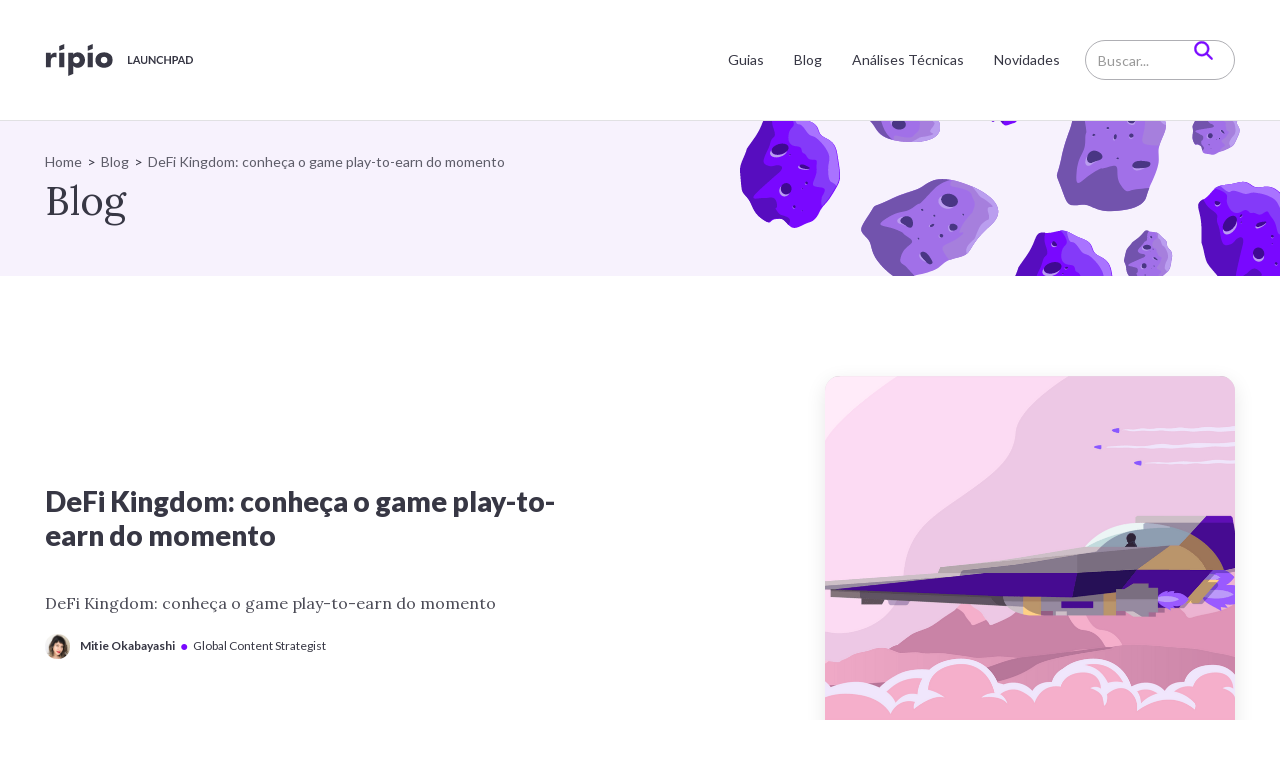

--- FILE ---
content_type: text/html
request_url: https://launchpad-br.ripio.com/blog/defi-kingdoms-conheca-o-game-play-to-earn-do-momento
body_size: 11918
content:
<!DOCTYPE html><!-- Last Published: Tue Aug 19 2025 16:36:13 GMT+0000 (Coordinated Universal Time) --><html data-wf-domain="launchpad-br.ripio.com" data-wf-page="6322354998499f636bac95ca" data-wf-site="5ef503b9dcd7222f895424e1" lang="pt-br" data-wf-collection="6322354998499f0ad0ac955a" data-wf-item-slug="defi-kingdoms-conheca-o-game-play-to-earn-do-momento"><head><meta charset="utf-8"/><title>DeFi Kingdom: conheça o game play-to-earn do momento</title><meta content="DeFi Kingdom: conheça o game play-to-earn do momento" name="description"/><meta content="DeFi Kingdom: conheça o game play-to-earn do momento" property="og:title"/><meta content="DeFi Kingdom: conheça o game play-to-earn do momento" property="og:description"/><meta content="https://cdn.prod.website-files.com/5ef503b9dcd722d7cc5424e7/632e01ad84da9ab3a9850dbb_1B-nave-levantando-vuelo.png" property="og:image"/><meta content="DeFi Kingdom: conheça o game play-to-earn do momento" property="twitter:title"/><meta content="DeFi Kingdom: conheça o game play-to-earn do momento" property="twitter:description"/><meta content="https://cdn.prod.website-files.com/5ef503b9dcd722d7cc5424e7/632e01ad84da9ab3a9850dbb_1B-nave-levantando-vuelo.png" property="twitter:image"/><meta property="og:type" content="website"/><meta content="summary_large_image" name="twitter:card"/><meta content="width=device-width, initial-scale=1" name="viewport"/><meta content="google-site-verification=Cp_fOh95CF8x6EQ29tPSVNxh_m3EH_xf9C2HKj-POc4" name="google-site-verification"/><link href="https://cdn.prod.website-files.com/5ef503b9dcd7222f895424e1/css/launchpad-br.shared.ea3aa6286.min.css" rel="stylesheet" type="text/css"/><link href="https://fonts.googleapis.com" rel="preconnect"/><link href="https://fonts.gstatic.com" rel="preconnect" crossorigin="anonymous"/><script src="https://ajax.googleapis.com/ajax/libs/webfont/1.6.26/webfont.js" type="text/javascript"></script><script type="text/javascript">WebFont.load({  google: {    families: ["Lato:100,100italic,300,300italic,400,400italic,700,700italic,900,900italic","Lora:regular,500"]  }});</script><script type="text/javascript">!function(o,c){var n=c.documentElement,t=" w-mod-";n.className+=t+"js",("ontouchstart"in o||o.DocumentTouch&&c instanceof DocumentTouch)&&(n.className+=t+"touch")}(window,document);</script><link href="https://cdn.prod.website-files.com/5ef503b9dcd7222f895424e1/5ef503badcd722653754252b_fav%20icon%20launchpad.png" rel="shortcut icon" type="image/x-icon"/><link href="https://cdn.prod.website-files.com/5ef503b9dcd7222f895424e1/5ef503badcd7221ea454252c_256x256.png" rel="apple-touch-icon"/><script async="" src="https://www.googletagmanager.com/gtag/js?id=UA-38627185-3"></script><script type="text/javascript">window.dataLayer = window.dataLayer || [];function gtag(){dataLayer.push(arguments);}gtag('js', new Date());gtag('config', 'UA-38627185-3', {'anonymize_ip': false});</script><script type="text/javascript">!function(f,b,e,v,n,t,s){if(f.fbq)return;n=f.fbq=function(){n.callMethod?n.callMethod.apply(n,arguments):n.queue.push(arguments)};if(!f._fbq)f._fbq=n;n.push=n;n.loaded=!0;n.version='2.0';n.agent='plwebflow';n.queue=[];t=b.createElement(e);t.async=!0;t.src=v;s=b.getElementsByTagName(e)[0];s.parentNode.insertBefore(t,s)}(window,document,'script','https://connect.facebook.net/en_US/fbevents.js');fbq('init', '290954058049451');fbq('track', 'PageView');</script><!-- Google tag (gtag.js) -->
<script async src="https://www.googletagmanager.com/gtag/js?id=G-1PBMVFLHHL"></script>
<script>
  window.dataLayer = window.dataLayer || [];
  function gtag(){dataLayer.push(arguments);}
  gtag('js', new Date());

  gtag('config', 'G-1PBMVFLHHL');
</script>
<!-- Google Tag Manager -->
<script>(function(w,d,s,l,i){w[l]=w[l]||[];w[l].push({'gtm.start':
new Date().getTime(),event:'gtm.js'});var f=d.getElementsByTagName(s)[0],
j=d.createElement(s),dl=l!='dataLayer'?'&l='+l:'';j.async=true;j.src=
'https://www.googletagmanager.com/gtm.js?id='+i+dl;f.parentNode.insertBefore(j,f);
})(window,document,'script','dataLayer','GTM-TSDL9HZV');</script>
<!-- End Google Tag Manager -->

<!-- Hotjar Tracking Code for https://launchpad-br.ripio.com/ -->
<script>
    (function(h,o,t,j,a,r){
        h.hj=h.hj||function(){(h.hj.q=h.hj.q||[]).push(arguments)};
        h._hjSettings={hjid:1882542,hjsv:6};
        a=o.getElementsByTagName('head')[0];
        r=o.createElement('script');r.async=1;
        r.src=t+h._hjSettings.hjid+j+h._hjSettings.hjsv;
        a.appendChild(r);
    })(window,document,'https://static.hotjar.com/c/hotjar-','.js?sv=');
</script>
<style>
  .w-editor-bem-Button,
  .w-editor-publish { display: none!important;}
</style>
<link rel="canonical" href="https://launchpad-br.ripio.com/blog/defi-kingdoms-conheca-o-game-play-to-earn-do-momento">
<link rel="preconnect" href="https://global-uploads.webflow.com" />
<meta property="og:url" content="https://launchpad-br.ripio.com/blog/defi-kingdoms-conheca-o-game-play-to-earn-do-momento">
<meta property="og:type" content="article" />
<meta name="robots" content="index, follow, max-snippet:-1, max-video-preview:-1, max-image-preview:large" />

<script type="application/ld+json">
  {
    "@context": "https://schema.org/", 
    "@type": "BreadcrumbList", 
    "itemListElement": [{
      "@type": "ListItem", 
      "position": 1, 
      "name": "Inicio",
      "item": "https://launchpad-br.ripio.com/"  
    },{
      "@type": "ListItem", 
      "position": 2, 
      "name": "Blog",
      "item": "https://launchpad-br.ripio.com/blog"  
    },{
      "@type": "ListItem", 
      "position": 3, 
      "name": "DeFi Kingdom: conheça o game play-to-earn do momento",
      "item": "https://launchpad-br.ripio.com/blog/defi-kingdoms-conheca-o-game-play-to-earn-do-momento"  
    }]
  }
</script>

<script type="application/ld+json">
    {
      "@context": "https://schema.org",
      "@type": "NewsArticle",
      "mainEntityOfPage": {
        "@type": "WebPage",
        "@id": "https://launchpad-br.ripio.com/blog/defi-kingdoms-conheca-o-game-play-to-earn-do-momento"
      },
      "headline": "DeFi Kingdom: conheça o game play-to-earn do momento",
      "image": "https://cdn.prod.website-files.com/5ef503b9dcd722d7cc5424e7/632e01ad84da9ab3a9850dbb_1B-nave-levantando-vuelo.png",
      "datePublished": "Sep 27, 2022",
      "dateModified": "Sep 23, 2022",
      "author": {
        "@type": "Person",
        "name": "Ripio Launchpad"
      },
       "publisher": {
        "@type": "Organization",
        "name": "Ripio",
        "logo": {
          "@type": "ImageObject",
          "url": "https://cdn.prod.website-files.com/5ea731eb1c5216befb06a77f/606e18f6ae9c87fb819c5b3f_logo_diploma.svg"
        }
      },
      "description": "DeFi Kingdom: conheça o game play-to-earn do momento"
    }
</script>

<script>
  !function(t,e,n,s,a,c,i,o,p){t.AppsFlyerSdkObject=a,t.AF=t.AF||function(){
  (t.AF.q=t.AF.q||[]).push([Date.now()].concat(Array.prototype.slice.call(arguments)))},
  t.AF.id=t.AF.id||i,t.AF.plugins={},o=e.createElement(n),p=e.getElementsByTagName(n)[0],o.async=1,
  o.src="https://websdk.appsflyer.com?"+(c.length>0?"st="+c.split(",").sort().join(",")+"&":"")+(i.length>0?"af_id="+i:""),
  p.parentNode.insertBefore(o,p)}(window,document,"script",0,"AF","banners",{banners: {key: "a76470f0-6de9-4e97-a0ff-bc80f03fcfe7"}});

  AF('banners', 'showBanner');
</script>

<style>
.w-richtext-figure-type-image, .w-richtext-figure-type-video {
    margin: 40px 0px;
}
@media (max-width: 600px) {
  .w-richtext-figure-type-image,.w-richtext-figure-type-video {
    margin: 20px 0px;
  }
}
.w-richtext a {
   text-decoration: underline;
}
  ._hj_feedback_container, .afb-container{
   display: none;
  }
  #af-smart-banner.afb-container{
    font-family: Lato,sans-serif;
  	position: fixed;
    bottom: 0;
  }
  #af-smart-banner .afb-download-button {
    font-family: Lato,sans-serif;
  	border-radius: 36px;
  }
  .pill__title{
		  max-width: 340px;
      overflow: hidden;
      text-overflow: ellipsis;
      white-space: nowrap;
	}
</style><script src="https://cdn.prod.website-files.com/5ef503b9dcd7222f895424e1%2F652d31f3dc22d7b4ee708e44%2F67bdfc5c282a6346aca8bbaf%2Fclarity_script-2.5.5.js" type="text/javascript"></script></head><body><div class="menu-post menu-post--blog"><div class="container c-flex"><a href="#top-post" class="menu-post__link">Voltar ao início</a><div class="menu-post__title"><p class="title-md">DeFi Kingdom: conheça o game play-to-earn do momento</p></div><div class="menu-post__share"><div class="menu-post__share"><div class="w-embed"><a class="w-inline-block social-share-btn fb" rhef="https://www.facebook.com/sharer/sharer.php?u=&t=" title="Share on Facebook" target="_blank" onclick="window.open('https://www.facebook.com/sharer/sharer.php?u=' + encodeURIComponent(document.URL) + '&t=' + encodeURIComponent(document.URL)); return false;"></a>
<a class="w-inline-block social-share-btn tw" href="https://twitter.com/intent/tweet?" target="_blank" title="Tweet" onclick="window.open('https://twitter.com/intent/tweet?text=' + encodeURIComponent(document.title) + ':%20 ' + encodeURIComponent(document.URL)); return false;"></a>
<a class="w-inline-block social-share-btn lnk" href="https://www.linkedin.com/shareArticle?mini=true&url=&title=&summary=&source=" target="_blank" title="Share on LinkedIn" onclick="window.open('https://www.linkedin.com/shareArticle?mini=true&url=' + encodeURIComponent(document.URL) + '&title=' + encodeURIComponent(document.title)); return false;"></a>

<style>
.social-share-btn.fb {
    width: 20px;
    height: 20px;
    background-image: url(https://global-uploads.webflow.com/5ef503b9dcd7222f895424e1/62951f69e8c0551095c54953_ico-facebook-white.svg);
    background-position: 0 0;
    background-size: contain;
    background-repeat: no-repeat;
    margin: 5px;
}
.social-share-btn.lnk {
    width: 20px;
    height: 20px;
    margin: 5px;
    background-image: url(https://global-uploads.webflow.com/5ef503b9dcd7222f895424e1/62951f6a58020c6843fabc01_ico-linkedin-white.svg);
    background-position: 0 0;
    background-size: contain;
    background-repeat: no-repeat;
}
.social-share-btn.tw {
    width: 20px;
    height: 20px;
    margin: 5px;
    background-image: url(https://global-uploads.webflow.com/5ef503b9dcd7222f895424e1/62951f6ac29f5ce478c1fe84_ico-twitter-white.svg);
    background-position: 0 0;
    background-size: contain;
    background-repeat: no-repeat;
		margin-bottom: 1px;
}
</style></div></div></div></div><div class="menu-post__line"></div><div data-w-id="9ec8fd04-c8a0-2dfe-e184-cb09c842b97b" class="progress-bar progress-bar--blog"></div></div><div id="top-post" class="main-nav"><nav class="navigation"><div class="menu--mobile"><div class="container"><div class="m-wrapper"><div class="menu__brand"><a href="/" class="menu__brand--link w-inline-block"><img src="https://cdn.prod.website-files.com/5ef503b9dcd7222f895424e1/5ef503badcd722960d542507_logo_ripio.svg" alt="" class="image-13"/><img src="https://cdn.prod.website-files.com/5ef503b9dcd7222f895424e1/5ef503badcd722cd7254250e_logo-launchpad.svg" alt=""/></a><img src="https://cdn.prod.website-files.com/5ef503b9dcd7222f895424e1/5ef503badcd7226d0c54251f_icon-close.svg" data-w-id="1268b211-38c5-edd5-5fb4-35b64bc05364" alt="" class="icon-close"/></div><div class="menu__sections menu__sections--mb"><a href="/guias" class="menu__nav--link">Guias</a><a href="/blog" class="menu__nav--link link-mb">Blog</a><a href="/analises-tecnicas" class="menu__nav--link link-mb">Análises Técnicas</a><a href="/novidades" class="menu__nav--link">Novidades</a></div><div class="menu__footer"><a href="#" class="button button--primary mb-2 btn-block w-button">Cadastrese</a><div class="menu__footer--icons"><a href="https://www.facebook.com/RipioApp/" class="icon-social w-inline-block"><img src="https://cdn.prod.website-files.com/5ef503b9dcd7222f895424e1/5ef503badcd7221eb0542510_facebook.svg" alt=""/></a><a href="https://twitter.com/ripioapp" class="icon-social w-inline-block"><img src="https://cdn.prod.website-files.com/5ef503b9dcd7222f895424e1/5ef503badcd72254c4542513_twitter.svg" alt=""/></a><a href="https://www.instagram.com/ripioapp/" class="icon-social w-inline-block"><img src="https://cdn.prod.website-files.com/5ef503b9dcd7222f895424e1/5ef503badcd7226cec542514_instagram.svg" alt=""/></a><a href="https://www.youtube.com/Ripiotv" class="icon-social w-inline-block"><img src="https://cdn.prod.website-files.com/5ef503b9dcd7222f895424e1/5ef503badcd7228b5c542512_youtube.svg" alt=""/></a><a href="https://www.linkedin.com/company/ripio/" class="icon-social ml-0 w-inline-block"><img src="https://cdn.prod.website-files.com/5ef503b9dcd7222f895424e1/5ef503badcd722f8f7542511_linkedin.svg" alt=""/></a></div></div></div></div></div><div class="content__wrapper"><div class="menu"><div class="menu__brand"><a href="/" class="menu__brand--link w-inline-block"><img src="https://cdn.prod.website-files.com/5ef503b9dcd7222f895424e1/5ef503badcd722960d542507_logo_ripio.svg" alt="Ripio Logo" class="image-13"/><img src="https://cdn.prod.website-files.com/5ef503b9dcd7222f895424e1/5ef503badcd722cd7254250e_logo-launchpad.svg" alt="Launchpad Logo"/></a><img src="https://cdn.prod.website-files.com/5ef503b9dcd7222f895424e1/5ef503badcd7221518542520_menu-open.svg" data-w-id="1268b211-38c5-edd5-5fb4-35b64bc05383" alt="Menú hamburguesa" class="menu-open"/></div><div class="menu__navigator"><div class="menu__sections"><a href="/guias" class="menu__nav--link">Guias</a><a href="/blog" class="menu__nav--link">Blog</a><a href="/analises-tecnicas" class="menu__nav--link">Análises Técnicas</a><a href="/novidades" class="menu__nav--link">Novidades</a><a href="#" class="menu__nav--link d-none">Tutoriais</a></div><div class="menu__search"><form action="/search" class="search w-form"><input class="search-input w-input" maxlength="256" name="query" placeholder="Buscar..." type="search" id="search" required=""/><input type="submit" class="search-button w-button" value=""/><a data-w-id="03224ea0-88ff-0326-44fe-3242c8fa9f9f" href="#" class="search__open w-inline-block"><img src="https://cdn.prod.website-files.com/5ef503b9dcd7222f895424e1/6334829bcda6945376517922_search__icon.svg" alt="" class="search__link"/></a><a data-w-id="5f6f3518-1f2c-ac0f-8e41-07b9a6d10a9f" href="#" class="search__close w-inline-block"><img src="https://cdn.prod.website-files.com/5ef503b9dcd7222f895424e1/5ef503badcd7221701542524_cerrar.svg" alt="" class="search__closed--icon"/></a></form></div></div></div></div></nav></div><div class="c-section c-section--hero"><div class="content__wrapper"><div class="c-section__info c-section--main"><div class="breadcrumb__category"><a href="/" class="category__item">Home</a><div class="text-block-20">&gt;</div><a href="/blog" class="category__item">Blog</a><div class="text-block-20">&gt;</div><a href="/blog/defi-kingdoms-conheca-o-game-play-to-earn-do-momento" aria-current="page" class="category__item w--current">DeFi Kingdom: conheça o game play-to-earn do momento</a></div><p class="title-xxl mb-2">Blog</p></div></div><img src="https://cdn.prod.website-files.com/5ef503b9dcd7222f895424e1/628fc96c5b7ae8849c2fbd15_asteroide.svg" alt="" class="section__image"/></div><div class="c-section"><div class="content__wrapper"><div class="feature"><div class="feature__content"><h1 class="main-title mb-4">DeFi Kingdom: conheça o game play-to-earn do momento</h1><h2 class="article__paragraph">DeFi Kingdom: conheça o game play-to-earn do momento</h2><a href="/autor/mitie-okabayashi" class="w-inline-block"><div class="profile__author"><div class="author__photo"><img loading="lazy" alt="" src="https://cdn.prod.website-files.com/5ef503b9dcd722d7cc5424e7/62f24a9b40a2c33c283c9bb7_profile.png" class="image-18"/></div><div class="author__info"><div class="author__info--name">Mitie Okabayashi</div><div class="dot">●</div><div class="author__info--position">Global Content Strategist</div></div></div></a></div><div class="feature__media"><img src="https://cdn.prod.website-files.com/5ef503b9dcd722d7cc5424e7/632e01ad84da9ab3a9850dbb_1B-nave-levantando-vuelo.png" loading="lazy" alt="" sizes="100vw" srcset="https://cdn.prod.website-files.com/5ef503b9dcd722d7cc5424e7/632e01ad84da9ab3a9850dbb_1B-nave-levantando-vuelo-p-500.png 500w, https://cdn.prod.website-files.com/5ef503b9dcd722d7cc5424e7/632e01ad84da9ab3a9850dbb_1B-nave-levantando-vuelo-p-800.png 800w, https://cdn.prod.website-files.com/5ef503b9dcd722d7cc5424e7/632e01ad84da9ab3a9850dbb_1B-nave-levantando-vuelo-p-1080.png 1080w, https://cdn.prod.website-files.com/5ef503b9dcd722d7cc5424e7/632e01ad84da9ab3a9850dbb_1B-nave-levantando-vuelo-p-1600.png 1600w, https://cdn.prod.website-files.com/5ef503b9dcd722d7cc5424e7/632e01ad84da9ab3a9850dbb_1B-nave-levantando-vuelo.png 2000w" class="image-31"/><img src="" width="100" alt="" class="image-18 w-dyn-bind-empty"/><img width="510" height="360" alt="" src="" class="media__img"/></div></div></div><section class="section-10"><a href="https://auth.ripio.com/#/register" class="button-2 w-button"><strong>Registar no Ripio!</strong></a></section></div><section class="c-section"><div class="content__wrapper"><article class="post-blog"><div class="post__share"><div class="share__title"><strong>Compartilhe</strong></div><div class="share__wrapper"><div class="share__content w-embed"><a class="w-inline-block social-share-btn fb" rhef="https://www.facebook.com/sharer/sharer.php?u=&t=" title="Share on Facebook" target="_blank" onclick="window.open('https://www.facebook.com/sharer/sharer.php?u=' + encodeURIComponent(document.URL) + '&t=' + encodeURIComponent(document.URL)); return false;"></a>
<a class="w-inline-block social-share-btn tw" href="https://twitter.com/intent/tweet?" target="_blank" title="Tweet" onclick="window.open('https://twitter.com/intent/tweet?text=' + encodeURIComponent(document.title) + ':%20 ' + encodeURIComponent(document.URL)); return false;"></a>
<a class="w-inline-block social-share-btn lnk" href="https://www.linkedin.com/shareArticle?mini=true&url=&title=&summary=&source=" target="_blank" title="Share on LinkedIn" onclick="window.open('https://www.linkedin.com/shareArticle?mini=true&url=' + encodeURIComponent(document.URL) + '&title=' + encodeURIComponent(document.title)); return false;"></a>

<style>
.social-share-btn.fb {
    width: 20px;
    height: 20px;
    background-image: url(https://global-uploads.webflow.com/5ef503b9dcd7222f895424e1/62951f69e8c0551095c54953_ico-facebook-white.svg);
    background-position: 0 0;
    background-size: contain;
    background-repeat: no-repeat;
    margin: 5px;
}
.social-share-btn.lnk {
    width: 20px;
    height: 20px;
    margin: 5px;
    background-image: url(https://global-uploads.webflow.com/5ef503b9dcd7222f895424e1/62951f6a58020c6843fabc01_ico-linkedin-white.svg);
    background-position: 0 0;
    background-size: contain;
    background-repeat: no-repeat;
}
.social-share-btn.tw {
    width: 20px;
    height: 20px;
    margin: 5px;
    background-image: url(https://global-uploads.webflow.com/5ef503b9dcd7222f895424e1/62951f6ac29f5ce478c1fe84_ico-twitter-white.svg);
    background-position: 0 0;
    background-size: contain;
    background-repeat: no-repeat;
}
</style></div></div></div><div class="post__richtext"><div class="post-blog__date">23/9/22</div><div class="post-blog__content w-richtext"><p>Lançado em agosto de 2021, o jogo DeFi Kingdoms utiliza a tecnologia blockchain (banco de dados). Apesar dos gráficos “antiquados”, o jogo é baseado no modelo play-to-earn, onde o progresso do usuário é recompensado em tokens.</p><p>Os tokens são ativos digitais registrados na blockchain das criptomoedas. No caso, o DeFi Kingdoms optou pela Harmony, uma “concorrente” da rede Ethereum que oferece transações praticamente sem custo.</p><h2><strong>Por que jogar DeFi Kingdoms?</strong></h2><p>Os cripto games, ou jogos na blockchain, oferecem uma experiência de uso simples através do próprio browser (navegador) de internet. Por isso, os gráficos e a jogabilidade costumam ser limitados, mas o DeFi Kingdoms compensa com os ganhos financeiros.</p><p>Na realidade, debaixo da imagem de um jogo clássico da Nintendo existe uma rede de smart contracts – os contratos inteligentes das criptomoedas. Dessa forma, os participantes realizam trocas entre diferentes ativos digitais, incluindo os NFTs.</p><h2><strong>Como jogar DeFi Kingdoms?</strong></h2><p>O primeiro passo é baixar uma das wallets (carteiras digitais) compatíveis, dentre elas a Metamask e a Coinbase Wallet. Fique tranquilo, pois esses aplicativos são gratuitos e, inclusive, funcionam como uma extensão dos navegadores Chrome e Firefox.</p><p>Ao acessar o site oficial, você deverá autorizar a conexão com a sua carteira digital. Embora não seja necessário um investimento inicial para explorar o ambiente no DeFi Kingdoms, são necessários tokens Harmony (ONE) para jogar</p><p>Acima temos uma tela do universo DeFi Kingdoms em um setor chamado Taverna. Nesse local, o jogador pode verificar o catálogo de personagens disponíveis, comprar, alugar e vender heróis. Para começar a jogar é preciso ter pelo menos um personagem.</p><h2><strong>Como a blockchain é utilizada no jogo?</strong></h2><p>Ao utilizar a blockchain, a mesma estrutura que permitiu o surgimento da criptomoedas, o DeFi Kingdoms oferece recursos de finanças descentralizadas (DeFi). Os DeFi são contratos digitais programáveis, ou smart contracts, que permitem negociar valores sem intervenção humana.</p><p>Desse modo, o jogo consegue oferecer aos usuários uma experiência que combina jogabilidade, ativos digitais únicos colecionáveis (NFTs) e a possibilidade de gerar renda passiva. Tudo isso ocorre no Metaverso (universo imersivo), onde o usuário pode adquirir terrenos virtuais.</p><h2><strong>Para que serve o token JEWEL?</strong></h2><p>O JEWEL é o token da plataforma e a força vital da sua economia, pois envolve a maioria das ações do jogo. Com ele é possível comprar itens virtuais, como jóias e personagens, representados por ativos digitais exclusivos – os NFTs.</p><p>Além disso, o JEWEL também é usado para prover liquidez, permitindo que o jogador ganhe recompensas com o staking (depósito remunerado). </p><p>Outras funções do token incluem o direito a participar das diretrizes do game e permitir que os usuários tornem os seus personagens mais fortes, como, por exemplo, aumentando o nível e os atributos dos heróis.</p><h2><strong>Como o jogo integrou o staking e as funções de exchange?</strong></h2><p>Uma vez no jogo, você pode investir adicionando os ativos digitais às pools (bolsas) de liquidez no Market (mercado). Com isso, é possível fazer staking de tokens nos Gardens (jardim) ou no Bank (banco).</p><p>No Market, o jogador pode negociar tokens e se tornar um provedor de liquidez (LP). Ao fazê-lo, ele receberá taxas sempre que alguém negociar esses criptoativos.</p><p>No<strong> </strong>Garden, os usuários podem gerar liquidez com um par de ativos e ganhar tokens de provedor de liquidez para receber JEWEL. O jogador pode ver a sua parte da participação total na bolsa de liquidez representada por suas plantas.</p><p>Outra característica única do DeFi Kingdoms é a função banco, onde é possível depositar o token JEWEL. Com isso, o jogador ganha parte das taxas pagas nas transações da plataforma e ganha o direito de votar nas decisões do desenvolvimento do jogo.</p><h2>Dá pra ganhar dinheiro jogando DeFi Kingdoms?</h2><p>Como você percebeu, o DeFi Kingdoms oferece várias maneiras para os seus usuários ganharem dinheiro. Além das aplicações de DeFi, também é possível conseguir recompensas financeiras ao jogar. </p><p>Os heróis (personagens do game) podem ser utilizados para participar de missões e de batalhas em modo PvP (player versus player ou jogador contra jogador). Além disso, os personagens podem ser vendidos ou alugados para outros jogadores. </p><p>Outra forma de os usuários ganharem dinheiro é comprando lands (terrenos) NFT no DeFi Kingdoms. Esses terrenos diferem com base em sua localização, fornecendo, assim, uma quantidade diferente de recursos. Quanto menos recursos, mais valiosos eles são.</p><h2><strong>Deseja se aprofundar no assunto?</strong></h2><p>Em nosso <a href="https://www.youtube.com/c/BitcoinTrade">canal </a>no YouTube já conversamos sobre alternativas de investimento na DeFi, o conjunto de recursos de finanças descentralizadas que faz parte do DeFi Kingdoms. Acompanhe as nossas lives diárias do Cripto Morning, das 10 às 11 da manhã, para ficar por dentro das principais notícias e tendências do mercado cripto.<br/></p></div><div class="w-layout-blockcontainer w-container"><p class="paragraph">O conteúdo deste artigo tem apenas fins informativos e/ou educacionais. Não constitui aconselhamento financeiro, legal, fiscal ou de investimento, e não deve ser interpretado como uma recomendação para tomar qualquer ação específica. <br/><br/>Antes de tomar decisões financeiras, de investimento ou comerciais, é recomendável consultar um assessor ou profissional qualificado na área correspondente.Os ativos digitais podem apresentar alta volatilidade em suas cotações. A Ripio não oferece garantias ou representa a viabilidade ou adequação desses ativos como uma opção de investimento.</p></div></div><div class="w-dyn-list"><div role="list" class="w-dyn-items"><div role="listitem" class="w-dyn-item"><a href="#" class="link__banner w-inline-block"><div style="background-image:url(&quot;https://cdn.prod.website-files.com/5ef503b9dcd722d7cc5424e7/67618fbf475a5c52a9269f8d_banner_launchpad.png&quot;)" class="banner-md"><div class="banner-md__title">Baixe o app da Ripio! </div><p class="banner-md__lead">Explore o mundo cripto em uma plataforma simples e educativa.</p></div></a></div></div><div role="navigation" aria-label="List" class="w-pagination-wrapper"></div></div></article></div></section><div class="c-section"><div class="content__wrapper"><div class="last__analises"><div data-w-id="b4300d1f-4ded-3e30-79f2-bd167a669f64" class="last-articles__title"><h3 class="title-lg mb-2">Últimos artigos</h3><div class="miscelanea_line mb-3"></div></div><div class="w-dyn-list"><div role="list" class="grid-wrapper-4 mb-5 w-dyn-items"><div role="listitem" class="w-dyn-item"><a href="/blog/on-off-ramps-a-infraestrutura-invisivel-que-conecta-o-mundo-cripto-ao-dinheiro-fiduciario-fiat" class="link-analises w-inline-block"><div class="card-md card-md--blog"><div style="background-image:url(&quot;https://cdn.prod.website-files.com/5ef503b9dcd722d7cc5424e7/695e89cb9c2690a46d2bdaa2_LAUNCHPAD_ramp_0126_600x600.webp&quot;)" class="card-md__media card-md__media--analises"><img src="https://cdn.prod.website-files.com/5ef503b9dcd722d7cc5424e7/695e89cb9c2690a46d2bdaa2_LAUNCHPAD_ramp_0126_600x600.webp" loading="lazy" alt="" class="media__image"/></div><div class="card-md__body card-md__body--blog"><div class="card-md__tag"><div class="card-md__date">7 May</div><div class="card-md__point">•</div><div class="card-md__type">Mercado Cripto</div></div><div class="card-md__title card-md__title--blog"><h3 class="title__card">“On/off ramps”: a infraestrutura invisível que conecta o mundo cripto ao dinheiro fiduciário (“fiat”)</h3></div><div class="btn-level">Iniciante</div></div></div></a></div><div role="listitem" class="w-dyn-item"><a href="/blog/2025-o-ano-em-que-tudo-mudou-para-o-mercado-cripto" class="link-analises w-inline-block"><div class="card-md card-md--blog"><div style="background-image:url(&quot;https://cdn.prod.website-files.com/5ef503b9dcd722d7cc5424e7/6942c827171a1eafd01eed44_LAUNCHPAD_2025_1225_600x600.png&quot;)" class="card-md__media card-md__media--analises"><img src="https://cdn.prod.website-files.com/5ef503b9dcd722d7cc5424e7/6942c827171a1eafd01eed44_LAUNCHPAD_2025_1225_600x600.png" loading="lazy" alt="" class="media__image"/></div><div class="card-md__body card-md__body--blog"><div class="card-md__tag"><div class="card-md__date">20 Dec</div><div class="card-md__point">•</div><div class="card-md__type">Mercado Cripto</div></div><div class="card-md__title card-md__title--blog"><h3 class="title__card">2025: o ano em que tudo mudou para o mercado cripto</h3></div><div class="btn-level">Iniciante</div></div></div></a></div><div role="listitem" class="w-dyn-item"><a href="/blog/intent-based-trading-em-defi-o-que-e-e-como-funciona" class="link-analises w-inline-block"><div class="card-md card-md--blog"><div style="background-image:url(&quot;https://cdn.prod.website-files.com/5ef503b9dcd722d7cc5424e7/69398f707b98584544f70dbd_LAUNCHPAD_intent-based-trading_1225_600x600.webp&quot;)" class="card-md__media card-md__media--analises"><img src="https://cdn.prod.website-files.com/5ef503b9dcd722d7cc5424e7/69398f707b98584544f70dbd_LAUNCHPAD_intent-based-trading_1225_600x600.webp" loading="lazy" alt="" class="media__image"/></div><div class="card-md__body card-md__body--blog"><div class="card-md__tag"><div class="card-md__date">7 May</div><div class="card-md__point">•</div><div class="card-md__type">Mercado Cripto</div></div><div class="card-md__title card-md__title--blog"><h3 class="title__card">“Intent-based trading” em DeFi: o que é e como funciona</h3></div><div class="btn-level">Intermediário</div></div></div></a></div><div role="listitem" class="w-dyn-item"><a href="/blog/rwa-e-esporte-a-revolucao-financeira-que-aproxima-os-torcedores-dos-clubes" class="link-analises w-inline-block"><div class="card-md card-md--blog"><div style="background-image:url(&quot;https://cdn.prod.website-files.com/5ef503b9dcd722d7cc5424e7/693844879062faddbfacaa80_Launchpad_RWA-deporte_600x600_1225.webp&quot;)" class="card-md__media card-md__media--analises"><img src="https://cdn.prod.website-files.com/5ef503b9dcd722d7cc5424e7/693844879062faddbfacaa80_Launchpad_RWA-deporte_600x600_1225.webp" loading="lazy" alt="" class="media__image"/></div><div class="card-md__body card-md__body--blog"><div class="card-md__tag"><div class="card-md__date">7 May</div><div class="card-md__point">•</div><div class="card-md__type">Mercado Cripto</div></div><div class="card-md__title card-md__title--blog"><h3 class="title__card">RWA e esporte: a revolução financeira que aproxima os torcedores dos clubes</h3></div><div class="btn-level">Iniciante</div></div></div></a></div></div></div><a data-w-id="f02f0ca6-7087-1007-21aa-89b3c79d89a0" href="/blog" class="btn-custom btn-custom--outline w-inline-block"><div class="btn-tab__text">Ver mais</div><img src="https://cdn.prod.website-files.com/5ef503b9dcd7222f895424e1/627969ee0026956ab8d9ad50_pill_arrow.svg" loading="lazy" alt="" class="btn-tab__arrow"/></a></div></div></div><footer class="footer footer-br"><div class="content__wrapper"><div class="footer__content"><div class="content__left"><a href="/" class="left__icon w-inline-block"><img src="https://cdn.prod.website-files.com/5ef503b9dcd7222f895424e1/62951a900d3c7757ffa3e097_logo_ripio.svg" alt="Ripio Logo" loading="lazy"/></a><div class="footer__social--links"><a href="https://www.youtube.com/channel/UC_YNrjjTPndWO1AKymWVceQ" target="_blank" class="icon-social w-inline-block"><img src="https://cdn.prod.website-files.com/5ef503b9dcd7222f895424e1/644bee0bb29f27a655ecbfb3_icon_youtube.svg" width="20" alt="YouTube Logo" loading="lazy"/></a><a href="https://www.linkedin.com/company/ripio/" target="_blank" class="icon-social w-inline-block"><img src="https://cdn.prod.website-files.com/5ef503b9dcd7222f895424e1/62951f6a58020c6843fabc01_ico-linkedin-white.svg" alt="LinkedIn logo" loading="lazy"/></a><a href="https://www.facebook.com/ripiobr/" target="_blank" class="icon-social w-inline-block"><img src="https://cdn.prod.website-files.com/5ef503b9dcd7222f895424e1/62951f69e8c0551095c54953_ico-facebook-white.svg" alt="Facebook logo" loading="lazy"/></a><a href="https://www.instagram.com/ripiobrasil/" target="_blank" class="icon-social w-inline-block"><img src="https://cdn.prod.website-files.com/5ef503b9dcd7222f895424e1/62951f6944499c047aa04c01_ico-instagram-white.svg" alt="Instagram logo" loading="lazy"/></a><a href="https://twitter.com/ripiobrasil" target="_blank" class="icon-social w-inline-block"><img src="https://cdn.prod.website-files.com/5ef503b9dcd7222f895424e1/64f08e68e249f3850d233483_X_logo_2023%20(1).svg" width="15" alt="X Logo" loading="lazy"/></a></div></div><div class="content__right"><div class="content__sections"><div class="sections__item"><div class="item__title">Produtos</div><a href="https://www.ripio.com/pt/produtos/carteira-cripto" target="_blank" class="item__link">Carteira Cripto</a><a href="https://www.ripio.com/pt/produtos/ripio-trade" target="_blank" class="item__link">Plataforma Trading</a><a href="https://www.ripio.com/pt/pessoas/rendimentos-defi" target="_blank" class="item__link">Rendimentos</a><a href="https://www.ripio.com/pt/produtos/select" target="_blank" class="item__link">Mesa OTC</a><a href="https://www.ripio.com/es/individuos/rendimientos-defi" target="_blank" class="item__link">Rendimientos</a><a href="https://www.ripio.com/pt/produtos/cartao-cripto" target="_blank" class="item__link">Cripto Card</a></div><div class="sections__item"><div class="item__title">Início</div><a href="/guias" class="item__link">Guias</a><a href="/blog" class="item__link">Blog</a><a href="/analises-tecnicas" class="item__link">Análises Técnicas</a><a href="/novidades" class="item__link">Novidades</a></div></div></div></div><div class="hr hr--light"></div><div class="footer__disclaimer"><div class="disclaimer__copy">© 2020 Ripio | As transações que envolvem criptoativos configuram investimentos de alto risco. Por isso, não são recomendadas para todos os tipos de investidores.<br/>Ripio Brasil Serviços Plataforma Online De Ativos Digitais Ltda. 23.351.302/0001-00</div></div></div></footer><script src="https://d3e54v103j8qbb.cloudfront.net/js/jquery-3.5.1.min.dc5e7f18c8.js?site=5ef503b9dcd7222f895424e1" type="text/javascript" integrity="sha256-9/aliU8dGd2tb6OSsuzixeV4y/faTqgFtohetphbbj0=" crossorigin="anonymous"></script><script src="https://cdn.prod.website-files.com/5ef503b9dcd7222f895424e1/js/launchpad-br.schunk.36b8fb49256177c8.js" type="text/javascript"></script><script src="https://cdn.prod.website-files.com/5ef503b9dcd7222f895424e1/js/launchpad-br.schunk.c91d06e13ba1ee0b.js" type="text/javascript"></script><script src="https://cdn.prod.website-files.com/5ef503b9dcd7222f895424e1/js/launchpad-br.fe33f05f.b784cef31fb3db74.js" type="text/javascript"></script><!-- Google Tag Manager (noscript) -->
<noscript><iframe src="https://www.googletagmanager.com/ns.html?id=GTM-TSDL9HZV"
height="0" width="0" style="display:none;visibility:hidden"></iframe></noscript>
<!-- End Google Tag Manager (noscript) -->


<!-- START – SMARTBANNER CONFIGURATION (igual que antes) -->
<meta name="smartbanner:custom-design-modifier" content="ios" />
<meta name="smartbanner:title"   content="Ripio App | Carteira Cripto" />
<meta name="smartbanner:author"  content="Compre BTC, ETH e mais" />
<meta name="smartbanner:icon-apple"  content="https://cdn.prod.website-files.com/5f17344acf2c6d3c3a1d6238/6807dac165f86d92fc86dd25_Logo-smartbanner.svg" />
<meta name="smartbanner:icon-google" content="https://cdn.prod.website-files.com/5f17344acf2c6d3c3a1d6238/6807dac165f86d92fc86dd25_Logo-smartbanner.svg" />
<meta name="smartbanner:button"  content="Aplicativo" />
<meta name="smartbanner:button-url-apple"
      content="https://ripio.go.link/?adj_t=1oswhrvk_1ov6uonn_1ov8o5qc&adj_engagement_type=fallback_click&adj_fallback=https%3A%2F%2Fapps.apple.com%2Fbr%2Fapp%2Fripio-app-crypto-wallet%2Fid1221006761&adj_redirect_macos=https%3A%2F%2Fapps.apple.com%2Fbr%2Fapp%2Fripio-app-crypto-wallet%2Fid1221006761" />
<meta name="smartbanner:button-url-google"
      content="https://ripio.go.link/?adj_t=1oacppmi_1omailvf_1oyiyryg&adj_engagement_type=fallback_click&adj_fallback=https%3A%2F%2Fplay.google.com%2Fstore%2Fapps%2Fdetails%3Fhl%3Dpt_BR%26id%3Dcom.ripio.android&adj_redirect_macos=https%3A%2F%2Fplay.google.com%2Fstore%2Fapps%2Fdetails%3Fhl%3Dpt_BR%26id%3Dcom.ripio.android" />
<meta name="smartbanner:close-label" content="Cerrar" />
<meta name="smartbanner:enabled-platforms" content="android,ios" />
<meta name="smartbanner:hide-ttl"     content="10000" />
<meta name="smartbanner:disable-positioning" content="true" />
<!-- END – SMARTBANNER CONFIGURATION -->

<!-- START – SMARTBANNER STATIC SCRIPT -->
<script>
  document.addEventListener("DOMContentLoaded", function() {
    // Todas las metas ya vienen estáticas en español,
    // así que este script sólo confirma que no haga nada más.
    // Si lo prefieres, puedes eliminarlo por completo.
  });
</script>
<!-- END – SMARTBANNER STATIC SCRIPT -->

<!-- START – SMARTBANNER SOURCE LINKS (igual que antes) -->
<script async src="https://cdnjs.cloudflare.com/ajax/libs/smartbanner.js/1.19.1/smartbanner.min.js"></script>
<link rel="stylesheet" href="https://cdnjs.cloudflare.com/ajax/libs/smartbanner.js/1.19.1/smartbanner.min.css"/>
<!-- END – SMARTBANNER SOURCE LINKS -->

<!-- START – SMARTBANNER STYLING (igual que antes) -->
<style>
  html { margin-top: 0 !important; padding-top: 0 !important; }
  .smartbanner {
    margin: 0px !important;
    position: fixed;
    top: auto;
    bottom: 0;
    left: 0;
    overflow-x: hidden;
    width: 100%;
    height: 84px;
    background: #230f3e;
    font-family: inherit;
    color: #ffff;
    z-index: 9999;
  }
  .smartbanner__exit {
    position: absolute;
    top: calc(50% - 12px);
    left: 9px;
    display: block;
    margin: 0;
    width: 22px;
    height: 12px;
    border: 0;
    text-align: center;
  }
  .smartbanner__exit::before,
  .smartbanner__exit::after {
    position: absolute;
    width: 1px;
    height: 22px;
    background: #ffff;
    content: " ";
  }
  .smartbanner__icon {
    position: absolute;
    top: 24px;
    left: 40px;
    width: 32px;
    height: 32px;
    background-size: 32px 32px;
  }
  .smartbanner__info {
    left: 80px;
  }
  .smartbanner__info__title {
    font-family: 'FTCalhern';
    font-size: 14px;
    color: #ffff;
  }
  .smartbanner__info__author {
    font-family: 'FTCalhern';
    font-size: 12px;
    color: #ffff;
  }
  .smartbanner__info__price {
    display: none;
  }
  .smartbanner__button {
    position: absolute;
    top: 24px;
    right: 10px;
    z-index: 1;
    display: block;
    padding: 10px;
    min-width: 10%;
    border-radius: 60px;
    background: #ff7feb;
    font-family: 'FTCalhern';
    font-size: 12px;
    line-height: 20px;
    font-weight: 400;
    text-align: center;
    text-decoration: none;
    color: #030511;
  }
</style>
<!-- END – SMARTBANNER STYLING --><script>
  const ArtIcon = document.getElementById("ArtigoIcon");
  const insertTitleSlug = () => {
      ArtIcon.setAttribute("title", "DeFi Kingdom: conheça o game play-to-earn do momento");
  }
  insertTitleSlug();
</script></body></html>

--- FILE ---
content_type: text/css
request_url: https://cdn.prod.website-files.com/5ef503b9dcd7222f895424e1/css/launchpad-br.shared.ea3aa6286.min.css
body_size: 22183
content:
html{-webkit-text-size-adjust:100%;-ms-text-size-adjust:100%;font-family:sans-serif}body{margin:0}article,aside,details,figcaption,figure,footer,header,hgroup,main,menu,nav,section,summary{display:block}audio,canvas,progress,video{vertical-align:baseline;display:inline-block}audio:not([controls]){height:0;display:none}[hidden],template{display:none}a{background-color:#0000}a:active,a:hover{outline:0}abbr[title]{border-bottom:1px dotted}b,strong{font-weight:700}dfn{font-style:italic}h1{margin:.67em 0;font-size:2em}mark{color:#000;background:#ff0}small{font-size:80%}sub,sup{vertical-align:baseline;font-size:75%;line-height:0;position:relative}sup{top:-.5em}sub{bottom:-.25em}img{border:0}svg:not(:root){overflow:hidden}hr{box-sizing:content-box;height:0}pre{overflow:auto}code,kbd,pre,samp{font-family:monospace;font-size:1em}button,input,optgroup,select,textarea{color:inherit;font:inherit;margin:0}button{overflow:visible}button,select{text-transform:none}button,html input[type=button],input[type=reset]{-webkit-appearance:button;cursor:pointer}button[disabled],html input[disabled]{cursor:default}button::-moz-focus-inner,input::-moz-focus-inner{border:0;padding:0}input{line-height:normal}input[type=checkbox],input[type=radio]{box-sizing:border-box;padding:0}input[type=number]::-webkit-inner-spin-button,input[type=number]::-webkit-outer-spin-button{height:auto}input[type=search]{-webkit-appearance:none}input[type=search]::-webkit-search-cancel-button,input[type=search]::-webkit-search-decoration{-webkit-appearance:none}legend{border:0;padding:0}textarea{overflow:auto}optgroup{font-weight:700}table{border-collapse:collapse;border-spacing:0}td,th{padding:0}@font-face{font-family:webflow-icons;src:url([data-uri])format("truetype");font-weight:400;font-style:normal}[class^=w-icon-],[class*=\ w-icon-]{speak:none;font-variant:normal;text-transform:none;-webkit-font-smoothing:antialiased;-moz-osx-font-smoothing:grayscale;font-style:normal;font-weight:400;line-height:1;font-family:webflow-icons!important}.w-icon-slider-right:before{content:""}.w-icon-slider-left:before{content:""}.w-icon-nav-menu:before{content:""}.w-icon-arrow-down:before,.w-icon-dropdown-toggle:before{content:""}.w-icon-file-upload-remove:before{content:""}.w-icon-file-upload-icon:before{content:""}*{box-sizing:border-box}html{height:100%}body{color:#333;background-color:#fff;min-height:100%;margin:0;font-family:Arial,sans-serif;font-size:14px;line-height:20px}img{vertical-align:middle;max-width:100%;display:inline-block}html.w-mod-touch *{background-attachment:scroll!important}.w-block{display:block}.w-inline-block{max-width:100%;display:inline-block}.w-clearfix:before,.w-clearfix:after{content:" ";grid-area:1/1/2/2;display:table}.w-clearfix:after{clear:both}.w-hidden{display:none}.w-button{color:#fff;line-height:inherit;cursor:pointer;background-color:#3898ec;border:0;border-radius:0;padding:9px 15px;text-decoration:none;display:inline-block}input.w-button{-webkit-appearance:button}html[data-w-dynpage] [data-w-cloak]{color:#0000!important}.w-code-block{margin:unset}pre.w-code-block code{all:inherit}.w-optimization{display:contents}.w-webflow-badge,.w-webflow-badge>img{box-sizing:unset;width:unset;height:unset;max-height:unset;max-width:unset;min-height:unset;min-width:unset;margin:unset;padding:unset;float:unset;clear:unset;border:unset;border-radius:unset;background:unset;background-image:unset;background-position:unset;background-size:unset;background-repeat:unset;background-origin:unset;background-clip:unset;background-attachment:unset;background-color:unset;box-shadow:unset;transform:unset;direction:unset;font-family:unset;font-weight:unset;color:unset;font-size:unset;line-height:unset;font-style:unset;font-variant:unset;text-align:unset;letter-spacing:unset;-webkit-text-decoration:unset;text-decoration:unset;text-indent:unset;text-transform:unset;list-style-type:unset;text-shadow:unset;vertical-align:unset;cursor:unset;white-space:unset;word-break:unset;word-spacing:unset;word-wrap:unset;transition:unset}.w-webflow-badge{white-space:nowrap;cursor:pointer;box-shadow:0 0 0 1px #0000001a,0 1px 3px #0000001a;visibility:visible!important;opacity:1!important;z-index:2147483647!important;color:#aaadb0!important;overflow:unset!important;background-color:#fff!important;border-radius:3px!important;width:auto!important;height:auto!important;margin:0!important;padding:6px!important;font-size:12px!important;line-height:14px!important;text-decoration:none!important;display:inline-block!important;position:fixed!important;inset:auto 12px 12px auto!important;transform:none!important}.w-webflow-badge>img{position:unset;visibility:unset!important;opacity:1!important;vertical-align:middle!important;display:inline-block!important}h1,h2,h3,h4,h5,h6{margin-bottom:10px;font-weight:700}h1{margin-top:20px;font-size:38px;line-height:44px}h2{margin-top:20px;font-size:32px;line-height:36px}h3{margin-top:20px;font-size:24px;line-height:30px}h4{margin-top:10px;font-size:18px;line-height:24px}h5{margin-top:10px;font-size:14px;line-height:20px}h6{margin-top:10px;font-size:12px;line-height:18px}p{margin-top:0;margin-bottom:10px}blockquote{border-left:5px solid #e2e2e2;margin:0 0 10px;padding:10px 20px;font-size:18px;line-height:22px}figure{margin:0 0 10px}figcaption{text-align:center;margin-top:5px}ul,ol{margin-top:0;margin-bottom:10px;padding-left:40px}.w-list-unstyled{padding-left:0;list-style:none}.w-embed:before,.w-embed:after{content:" ";grid-area:1/1/2/2;display:table}.w-embed:after{clear:both}.w-video{width:100%;padding:0;position:relative}.w-video iframe,.w-video object,.w-video embed{border:none;width:100%;height:100%;position:absolute;top:0;left:0}fieldset{border:0;margin:0;padding:0}button,[type=button],[type=reset]{cursor:pointer;-webkit-appearance:button;border:0}.w-form{margin:0 0 15px}.w-form-done{text-align:center;background-color:#ddd;padding:20px;display:none}.w-form-fail{background-color:#ffdede;margin-top:10px;padding:10px;display:none}label{margin-bottom:5px;font-weight:700;display:block}.w-input,.w-select{color:#333;vertical-align:middle;background-color:#fff;border:1px solid #ccc;width:100%;height:38px;margin-bottom:10px;padding:8px 12px;font-size:14px;line-height:1.42857;display:block}.w-input::placeholder,.w-select::placeholder{color:#999}.w-input:focus,.w-select:focus{border-color:#3898ec;outline:0}.w-input[disabled],.w-select[disabled],.w-input[readonly],.w-select[readonly],fieldset[disabled] .w-input,fieldset[disabled] .w-select{cursor:not-allowed}.w-input[disabled]:not(.w-input-disabled),.w-select[disabled]:not(.w-input-disabled),.w-input[readonly],.w-select[readonly],fieldset[disabled]:not(.w-input-disabled) .w-input,fieldset[disabled]:not(.w-input-disabled) .w-select{background-color:#eee}textarea.w-input,textarea.w-select{height:auto}.w-select{background-color:#f3f3f3}.w-select[multiple]{height:auto}.w-form-label{cursor:pointer;margin-bottom:0;font-weight:400;display:inline-block}.w-radio{margin-bottom:5px;padding-left:20px;display:block}.w-radio:before,.w-radio:after{content:" ";grid-area:1/1/2/2;display:table}.w-radio:after{clear:both}.w-radio-input{float:left;margin:3px 0 0 -20px;line-height:normal}.w-file-upload{margin-bottom:10px;display:block}.w-file-upload-input{opacity:0;z-index:-100;width:.1px;height:.1px;position:absolute;overflow:hidden}.w-file-upload-default,.w-file-upload-uploading,.w-file-upload-success{color:#333;display:inline-block}.w-file-upload-error{margin-top:10px;display:block}.w-file-upload-default.w-hidden,.w-file-upload-uploading.w-hidden,.w-file-upload-error.w-hidden,.w-file-upload-success.w-hidden{display:none}.w-file-upload-uploading-btn{cursor:pointer;background-color:#fafafa;border:1px solid #ccc;margin:0;padding:8px 12px;font-size:14px;font-weight:400;display:flex}.w-file-upload-file{background-color:#fafafa;border:1px solid #ccc;flex-grow:1;justify-content:space-between;margin:0;padding:8px 9px 8px 11px;display:flex}.w-file-upload-file-name{font-size:14px;font-weight:400;display:block}.w-file-remove-link{cursor:pointer;width:auto;height:auto;margin-top:3px;margin-left:10px;padding:3px;display:block}.w-icon-file-upload-remove{margin:auto;font-size:10px}.w-file-upload-error-msg{color:#ea384c;padding:2px 0;display:inline-block}.w-file-upload-info{padding:0 12px;line-height:38px;display:inline-block}.w-file-upload-label{cursor:pointer;background-color:#fafafa;border:1px solid #ccc;margin:0;padding:8px 12px;font-size:14px;font-weight:400;display:inline-block}.w-icon-file-upload-icon,.w-icon-file-upload-uploading{width:20px;margin-right:8px;display:inline-block}.w-icon-file-upload-uploading{height:20px}.w-container{max-width:940px;margin-left:auto;margin-right:auto}.w-container:before,.w-container:after{content:" ";grid-area:1/1/2/2;display:table}.w-container:after{clear:both}.w-container .w-row{margin-left:-10px;margin-right:-10px}.w-row:before,.w-row:after{content:" ";grid-area:1/1/2/2;display:table}.w-row:after{clear:both}.w-row .w-row{margin-left:0;margin-right:0}.w-col{float:left;width:100%;min-height:1px;padding-left:10px;padding-right:10px;position:relative}.w-col .w-col{padding-left:0;padding-right:0}.w-col-1{width:8.33333%}.w-col-2{width:16.6667%}.w-col-3{width:25%}.w-col-4{width:33.3333%}.w-col-5{width:41.6667%}.w-col-6{width:50%}.w-col-7{width:58.3333%}.w-col-8{width:66.6667%}.w-col-9{width:75%}.w-col-10{width:83.3333%}.w-col-11{width:91.6667%}.w-col-12{width:100%}.w-hidden-main{display:none!important}@media screen and (max-width:991px){.w-container{max-width:728px}.w-hidden-main{display:inherit!important}.w-hidden-medium{display:none!important}.w-col-medium-1{width:8.33333%}.w-col-medium-2{width:16.6667%}.w-col-medium-3{width:25%}.w-col-medium-4{width:33.3333%}.w-col-medium-5{width:41.6667%}.w-col-medium-6{width:50%}.w-col-medium-7{width:58.3333%}.w-col-medium-8{width:66.6667%}.w-col-medium-9{width:75%}.w-col-medium-10{width:83.3333%}.w-col-medium-11{width:91.6667%}.w-col-medium-12{width:100%}.w-col-stack{width:100%;left:auto;right:auto}}@media screen and (max-width:767px){.w-hidden-main,.w-hidden-medium{display:inherit!important}.w-hidden-small{display:none!important}.w-row,.w-container .w-row{margin-left:0;margin-right:0}.w-col{width:100%;left:auto;right:auto}.w-col-small-1{width:8.33333%}.w-col-small-2{width:16.6667%}.w-col-small-3{width:25%}.w-col-small-4{width:33.3333%}.w-col-small-5{width:41.6667%}.w-col-small-6{width:50%}.w-col-small-7{width:58.3333%}.w-col-small-8{width:66.6667%}.w-col-small-9{width:75%}.w-col-small-10{width:83.3333%}.w-col-small-11{width:91.6667%}.w-col-small-12{width:100%}}@media screen and (max-width:479px){.w-container{max-width:none}.w-hidden-main,.w-hidden-medium,.w-hidden-small{display:inherit!important}.w-hidden-tiny{display:none!important}.w-col{width:100%}.w-col-tiny-1{width:8.33333%}.w-col-tiny-2{width:16.6667%}.w-col-tiny-3{width:25%}.w-col-tiny-4{width:33.3333%}.w-col-tiny-5{width:41.6667%}.w-col-tiny-6{width:50%}.w-col-tiny-7{width:58.3333%}.w-col-tiny-8{width:66.6667%}.w-col-tiny-9{width:75%}.w-col-tiny-10{width:83.3333%}.w-col-tiny-11{width:91.6667%}.w-col-tiny-12{width:100%}}.w-widget{position:relative}.w-widget-map{width:100%;height:400px}.w-widget-map label{width:auto;display:inline}.w-widget-map img{max-width:inherit}.w-widget-map .gm-style-iw{text-align:center}.w-widget-map .gm-style-iw>button{display:none!important}.w-widget-twitter{overflow:hidden}.w-widget-twitter-count-shim{vertical-align:top;text-align:center;background:#fff;border:1px solid #758696;border-radius:3px;width:28px;height:20px;display:inline-block;position:relative}.w-widget-twitter-count-shim *{pointer-events:none;-webkit-user-select:none;user-select:none}.w-widget-twitter-count-shim .w-widget-twitter-count-inner{text-align:center;color:#999;font-family:serif;font-size:15px;line-height:12px;position:relative}.w-widget-twitter-count-shim .w-widget-twitter-count-clear{display:block;position:relative}.w-widget-twitter-count-shim.w--large{width:36px;height:28px}.w-widget-twitter-count-shim.w--large .w-widget-twitter-count-inner{font-size:18px;line-height:18px}.w-widget-twitter-count-shim:not(.w--vertical){margin-left:5px;margin-right:8px}.w-widget-twitter-count-shim:not(.w--vertical).w--large{margin-left:6px}.w-widget-twitter-count-shim:not(.w--vertical):before,.w-widget-twitter-count-shim:not(.w--vertical):after{content:" ";pointer-events:none;border:solid #0000;width:0;height:0;position:absolute;top:50%;left:0}.w-widget-twitter-count-shim:not(.w--vertical):before{border-width:4px;border-color:#75869600 #5d6c7b #75869600 #75869600;margin-top:-4px;margin-left:-9px}.w-widget-twitter-count-shim:not(.w--vertical).w--large:before{border-width:5px;margin-top:-5px;margin-left:-10px}.w-widget-twitter-count-shim:not(.w--vertical):after{border-width:4px;border-color:#fff0 #fff #fff0 #fff0;margin-top:-4px;margin-left:-8px}.w-widget-twitter-count-shim:not(.w--vertical).w--large:after{border-width:5px;margin-top:-5px;margin-left:-9px}.w-widget-twitter-count-shim.w--vertical{width:61px;height:33px;margin-bottom:8px}.w-widget-twitter-count-shim.w--vertical:before,.w-widget-twitter-count-shim.w--vertical:after{content:" ";pointer-events:none;border:solid #0000;width:0;height:0;position:absolute;top:100%;left:50%}.w-widget-twitter-count-shim.w--vertical:before{border-width:5px;border-color:#5d6c7b #75869600 #75869600;margin-left:-5px}.w-widget-twitter-count-shim.w--vertical:after{border-width:4px;border-color:#fff #fff0 #fff0;margin-left:-4px}.w-widget-twitter-count-shim.w--vertical .w-widget-twitter-count-inner{font-size:18px;line-height:22px}.w-widget-twitter-count-shim.w--vertical.w--large{width:76px}.w-background-video{color:#fff;height:500px;position:relative;overflow:hidden}.w-background-video>video{object-fit:cover;z-index:-100;background-position:50%;background-size:cover;width:100%;height:100%;margin:auto;position:absolute;inset:-100%}.w-background-video>video::-webkit-media-controls-start-playback-button{-webkit-appearance:none;display:none!important}.w-background-video--control{background-color:#0000;padding:0;position:absolute;bottom:1em;right:1em}.w-background-video--control>[hidden]{display:none!important}.w-slider{text-align:center;clear:both;-webkit-tap-highlight-color:#0000;tap-highlight-color:#0000;background:#ddd;height:300px;position:relative}.w-slider-mask{z-index:1;white-space:nowrap;height:100%;display:block;position:relative;left:0;right:0;overflow:hidden}.w-slide{vertical-align:top;white-space:normal;text-align:left;width:100%;height:100%;display:inline-block;position:relative}.w-slider-nav{z-index:2;text-align:center;-webkit-tap-highlight-color:#0000;tap-highlight-color:#0000;height:40px;margin:auto;padding-top:10px;position:absolute;inset:auto 0 0}.w-slider-nav.w-round>div{border-radius:100%}.w-slider-nav.w-num>div{font-size:inherit;line-height:inherit;width:auto;height:auto;padding:.2em .5em}.w-slider-nav.w-shadow>div{box-shadow:0 0 3px #3336}.w-slider-nav-invert{color:#fff}.w-slider-nav-invert>div{background-color:#2226}.w-slider-nav-invert>div.w-active{background-color:#222}.w-slider-dot{cursor:pointer;background-color:#fff6;width:1em;height:1em;margin:0 3px .5em;transition:background-color .1s,color .1s;display:inline-block;position:relative}.w-slider-dot.w-active{background-color:#fff}.w-slider-dot:focus{outline:none;box-shadow:0 0 0 2px #fff}.w-slider-dot:focus.w-active{box-shadow:none}.w-slider-arrow-left,.w-slider-arrow-right{cursor:pointer;color:#fff;-webkit-tap-highlight-color:#0000;tap-highlight-color:#0000;-webkit-user-select:none;user-select:none;width:80px;margin:auto;font-size:40px;position:absolute;inset:0;overflow:hidden}.w-slider-arrow-left [class^=w-icon-],.w-slider-arrow-right [class^=w-icon-],.w-slider-arrow-left [class*=\ w-icon-],.w-slider-arrow-right [class*=\ w-icon-]{position:absolute}.w-slider-arrow-left:focus,.w-slider-arrow-right:focus{outline:0}.w-slider-arrow-left{z-index:3;right:auto}.w-slider-arrow-right{z-index:4;left:auto}.w-icon-slider-left,.w-icon-slider-right{width:1em;height:1em;margin:auto;inset:0}.w-slider-aria-label{clip:rect(0 0 0 0);border:0;width:1px;height:1px;margin:-1px;padding:0;position:absolute;overflow:hidden}.w-slider-force-show{display:block!important}.w-dropdown{text-align:left;z-index:900;margin-left:auto;margin-right:auto;display:inline-block;position:relative}.w-dropdown-btn,.w-dropdown-toggle,.w-dropdown-link{vertical-align:top;color:#222;text-align:left;white-space:nowrap;margin-left:auto;margin-right:auto;padding:20px;text-decoration:none;position:relative}.w-dropdown-toggle{-webkit-user-select:none;user-select:none;cursor:pointer;padding-right:40px;display:inline-block}.w-dropdown-toggle:focus{outline:0}.w-icon-dropdown-toggle{width:1em;height:1em;margin:auto 20px auto auto;position:absolute;top:0;bottom:0;right:0}.w-dropdown-list{background:#ddd;min-width:100%;display:none;position:absolute}.w-dropdown-list.w--open{display:block}.w-dropdown-link{color:#222;padding:10px 20px;display:block}.w-dropdown-link.w--current{color:#0082f3}.w-dropdown-link:focus{outline:0}@media screen and (max-width:767px){.w-nav-brand{padding-left:10px}}.w-lightbox-backdrop{cursor:auto;letter-spacing:normal;text-indent:0;text-shadow:none;text-transform:none;visibility:visible;white-space:normal;word-break:normal;word-spacing:normal;word-wrap:normal;color:#fff;text-align:center;z-index:2000;opacity:0;-webkit-user-select:none;-moz-user-select:none;-webkit-tap-highlight-color:transparent;background:#000000e6;outline:0;font-family:Helvetica Neue,Helvetica,Ubuntu,Segoe UI,Verdana,sans-serif;font-size:17px;font-style:normal;font-weight:300;line-height:1.2;list-style:disc;position:fixed;inset:0;-webkit-transform:translate(0)}.w-lightbox-backdrop,.w-lightbox-container{-webkit-overflow-scrolling:touch;height:100%;overflow:auto}.w-lightbox-content{height:100vh;position:relative;overflow:hidden}.w-lightbox-view{opacity:0;width:100vw;height:100vh;position:absolute}.w-lightbox-view:before{content:"";height:100vh}.w-lightbox-group,.w-lightbox-group .w-lightbox-view,.w-lightbox-group .w-lightbox-view:before{height:86vh}.w-lightbox-frame,.w-lightbox-view:before{vertical-align:middle;display:inline-block}.w-lightbox-figure{margin:0;position:relative}.w-lightbox-group .w-lightbox-figure{cursor:pointer}.w-lightbox-img{width:auto;max-width:none;height:auto}.w-lightbox-image{float:none;max-width:100vw;max-height:100vh;display:block}.w-lightbox-group .w-lightbox-image{max-height:86vh}.w-lightbox-caption{text-align:left;text-overflow:ellipsis;white-space:nowrap;background:#0006;padding:.5em 1em;position:absolute;bottom:0;left:0;right:0;overflow:hidden}.w-lightbox-embed{width:100%;height:100%;position:absolute;inset:0}.w-lightbox-control{cursor:pointer;background-position:50%;background-repeat:no-repeat;background-size:24px;width:4em;transition:all .3s;position:absolute;top:0}.w-lightbox-left{background-image:url([data-uri]);display:none;bottom:0;left:0}.w-lightbox-right{background-image:url([data-uri]);display:none;bottom:0;right:0}.w-lightbox-close{background-image:url([data-uri]);background-size:18px;height:2.6em;right:0}.w-lightbox-strip{white-space:nowrap;padding:0 1vh;line-height:0;position:absolute;bottom:0;left:0;right:0;overflow:auto hidden}.w-lightbox-item{box-sizing:content-box;cursor:pointer;width:10vh;padding:2vh 1vh;display:inline-block;-webkit-transform:translate(0,0)}.w-lightbox-active{opacity:.3}.w-lightbox-thumbnail{background:#222;height:10vh;position:relative;overflow:hidden}.w-lightbox-thumbnail-image{position:absolute;top:0;left:0}.w-lightbox-thumbnail .w-lightbox-tall{width:100%;top:50%;transform:translateY(-50%)}.w-lightbox-thumbnail .w-lightbox-wide{height:100%;left:50%;transform:translate(-50%)}.w-lightbox-spinner{box-sizing:border-box;border:5px solid #0006;border-radius:50%;width:40px;height:40px;margin-top:-20px;margin-left:-20px;animation:.8s linear infinite spin;position:absolute;top:50%;left:50%}.w-lightbox-spinner:after{content:"";border:3px solid #0000;border-bottom-color:#fff;border-radius:50%;position:absolute;inset:-4px}.w-lightbox-hide{display:none}.w-lightbox-noscroll{overflow:hidden}@media (min-width:768px){.w-lightbox-content{height:96vh;margin-top:2vh}.w-lightbox-view,.w-lightbox-view:before{height:96vh}.w-lightbox-group,.w-lightbox-group .w-lightbox-view,.w-lightbox-group .w-lightbox-view:before{height:84vh}.w-lightbox-image{max-width:96vw;max-height:96vh}.w-lightbox-group .w-lightbox-image{max-width:82.3vw;max-height:84vh}.w-lightbox-left,.w-lightbox-right{opacity:.5;display:block}.w-lightbox-close{opacity:.8}.w-lightbox-control:hover{opacity:1}}.w-lightbox-inactive,.w-lightbox-inactive:hover{opacity:0}.w-richtext:before,.w-richtext:after{content:" ";grid-area:1/1/2/2;display:table}.w-richtext:after{clear:both}.w-richtext[contenteditable=true]:before,.w-richtext[contenteditable=true]:after{white-space:initial}.w-richtext ol,.w-richtext ul{overflow:hidden}.w-richtext .w-richtext-figure-selected.w-richtext-figure-type-video div:after,.w-richtext .w-richtext-figure-selected[data-rt-type=video] div:after,.w-richtext .w-richtext-figure-selected.w-richtext-figure-type-image div,.w-richtext .w-richtext-figure-selected[data-rt-type=image] div{outline:2px solid #2895f7}.w-richtext figure.w-richtext-figure-type-video>div:after,.w-richtext figure[data-rt-type=video]>div:after{content:"";display:none;position:absolute;inset:0}.w-richtext figure{max-width:60%;position:relative}.w-richtext figure>div:before{cursor:default!important}.w-richtext figure img{width:100%}.w-richtext figure figcaption.w-richtext-figcaption-placeholder{opacity:.6}.w-richtext figure div{color:#0000;font-size:0}.w-richtext figure.w-richtext-figure-type-image,.w-richtext figure[data-rt-type=image]{display:table}.w-richtext figure.w-richtext-figure-type-image>div,.w-richtext figure[data-rt-type=image]>div{display:inline-block}.w-richtext figure.w-richtext-figure-type-image>figcaption,.w-richtext figure[data-rt-type=image]>figcaption{caption-side:bottom;display:table-caption}.w-richtext figure.w-richtext-figure-type-video,.w-richtext figure[data-rt-type=video]{width:60%;height:0}.w-richtext figure.w-richtext-figure-type-video iframe,.w-richtext figure[data-rt-type=video] iframe{width:100%;height:100%;position:absolute;top:0;left:0}.w-richtext figure.w-richtext-figure-type-video>div,.w-richtext figure[data-rt-type=video]>div{width:100%}.w-richtext figure.w-richtext-align-center{clear:both;margin-left:auto;margin-right:auto}.w-richtext figure.w-richtext-align-center.w-richtext-figure-type-image>div,.w-richtext figure.w-richtext-align-center[data-rt-type=image]>div{max-width:100%}.w-richtext figure.w-richtext-align-normal{clear:both}.w-richtext figure.w-richtext-align-fullwidth{text-align:center;clear:both;width:100%;max-width:100%;margin-left:auto;margin-right:auto;display:block}.w-richtext figure.w-richtext-align-fullwidth>div{padding-bottom:inherit;display:inline-block}.w-richtext figure.w-richtext-align-fullwidth>figcaption{display:block}.w-richtext figure.w-richtext-align-floatleft{float:left;clear:none;margin-right:15px}.w-richtext figure.w-richtext-align-floatright{float:right;clear:none;margin-left:15px}.w-nav{z-index:1000;background:#ddd;position:relative}.w-nav:before,.w-nav:after{content:" ";grid-area:1/1/2/2;display:table}.w-nav:after{clear:both}.w-nav-brand{float:left;color:#333;text-decoration:none;position:relative}.w-nav-link{vertical-align:top;color:#222;text-align:left;margin-left:auto;margin-right:auto;padding:20px;text-decoration:none;display:inline-block;position:relative}.w-nav-link.w--current{color:#0082f3}.w-nav-menu{float:right;position:relative}[data-nav-menu-open]{text-align:center;background:#c8c8c8;min-width:200px;position:absolute;top:100%;left:0;right:0;overflow:visible;display:block!important}.w--nav-link-open{display:block;position:relative}.w-nav-overlay{width:100%;display:none;position:absolute;top:100%;left:0;right:0;overflow:hidden}.w-nav-overlay [data-nav-menu-open]{top:0}.w-nav[data-animation=over-left] .w-nav-overlay{width:auto}.w-nav[data-animation=over-left] .w-nav-overlay,.w-nav[data-animation=over-left] [data-nav-menu-open]{z-index:1;top:0;right:auto}.w-nav[data-animation=over-right] .w-nav-overlay{width:auto}.w-nav[data-animation=over-right] .w-nav-overlay,.w-nav[data-animation=over-right] [data-nav-menu-open]{z-index:1;top:0;left:auto}.w-nav-button{float:right;cursor:pointer;-webkit-tap-highlight-color:#0000;tap-highlight-color:#0000;-webkit-user-select:none;user-select:none;padding:18px;font-size:24px;display:none;position:relative}.w-nav-button:focus{outline:0}.w-nav-button.w--open{color:#fff;background-color:#c8c8c8}.w-nav[data-collapse=all] .w-nav-menu{display:none}.w-nav[data-collapse=all] .w-nav-button,.w--nav-dropdown-open,.w--nav-dropdown-toggle-open{display:block}.w--nav-dropdown-list-open{position:static}@media screen and (max-width:991px){.w-nav[data-collapse=medium] .w-nav-menu{display:none}.w-nav[data-collapse=medium] .w-nav-button{display:block}}@media screen and (max-width:767px){.w-nav[data-collapse=small] .w-nav-menu{display:none}.w-nav[data-collapse=small] .w-nav-button{display:block}.w-nav-brand{padding-left:10px}}@media screen and (max-width:479px){.w-nav[data-collapse=tiny] .w-nav-menu{display:none}.w-nav[data-collapse=tiny] .w-nav-button{display:block}}.w-tabs{position:relative}.w-tabs:before,.w-tabs:after{content:" ";grid-area:1/1/2/2;display:table}.w-tabs:after{clear:both}.w-tab-menu{position:relative}.w-tab-link{vertical-align:top;text-align:left;cursor:pointer;color:#222;background-color:#ddd;padding:9px 30px;text-decoration:none;display:inline-block;position:relative}.w-tab-link.w--current{background-color:#c8c8c8}.w-tab-link:focus{outline:0}.w-tab-content{display:block;position:relative;overflow:hidden}.w-tab-pane{display:none;position:relative}.w--tab-active{display:block}@media screen and (max-width:479px){.w-tab-link{display:block}}.w-ix-emptyfix:after{content:""}@keyframes spin{0%{transform:rotate(0)}to{transform:rotate(360deg)}}.w-dyn-empty{background-color:#ddd;padding:10px}.w-dyn-hide,.w-dyn-bind-empty,.w-condition-invisible{display:none!important}.wf-layout-layout{display:grid}@font-face{font-family:Lora;src:url(https://cdn.prod.website-files.com/5ef503b9dcd7222f895424e1/643ebed4dac1426c18ea8b7b_Lora-Regular.woff)format("woff");font-weight:400;font-style:normal;font-display:swap}:root{--white:white;--black:black}.w-checkbox{margin-bottom:5px;padding-left:20px;display:block}.w-checkbox:before{content:" ";grid-area:1/1/2/2;display:table}.w-checkbox:after{content:" ";clear:both;grid-area:1/1/2/2;display:table}.w-checkbox-input{float:left;margin:4px 0 0 -20px;line-height:normal}.w-checkbox-input--inputType-custom{border:1px solid #ccc;border-radius:2px;width:12px;height:12px}.w-checkbox-input--inputType-custom.w--redirected-checked{background-color:#3898ec;background-image:url(https://d3e54v103j8qbb.cloudfront.net/static/custom-checkbox-checkmark.589d534424.svg);background-position:50%;background-repeat:no-repeat;background-size:cover;border-color:#3898ec}.w-checkbox-input--inputType-custom.w--redirected-focus{box-shadow:0 0 3px 1px #3898ec}.w-pagination-wrapper{flex-wrap:wrap;justify-content:center;display:flex}.w-pagination-previous{color:#333;background-color:#fafafa;border:1px solid #ccc;border-radius:2px;margin-left:10px;margin-right:10px;padding:9px 20px;font-size:14px;display:block}.w-pagination-previous-icon{margin-right:4px}.w-pagination-next{color:#333;background-color:#fafafa;border:1px solid #ccc;border-radius:2px;margin-left:10px;margin-right:10px;padding:9px 20px;font-size:14px;display:block}.w-pagination-next-icon{margin-left:4px}.w-layout-blockcontainer{max-width:940px;margin-left:auto;margin-right:auto;display:block}@media screen and (max-width:991px){.w-layout-blockcontainer{max-width:728px}}@media screen and (max-width:767px){.w-layout-blockcontainer{max-width:none}}body{color:#333;font-family:Lato,sans-serif;font-size:14px;line-height:20px}h1{color:#373744;margin-top:40px;margin-bottom:20px;font-size:24px;font-weight:700;line-height:29px}h2{margin-top:40px;margin-bottom:20px;font-size:24px;font-weight:700;line-height:29px}h3{color:#373744;margin-top:40px;margin-bottom:20px;font-size:20px;font-weight:700;line-height:24px}h4{color:#373744;margin-top:10px;margin-bottom:20px;font-size:26px;font-weight:700;line-height:31px}h5{color:#373744;margin-top:10px;margin-bottom:20px;font-size:24px;font-weight:700;line-height:29px}h6{color:#373744;margin-top:10px;margin-bottom:20px;font-size:20px;font-weight:700;line-height:24px}p{color:#373744;margin-bottom:20px;font-family:Lora,sans-serif;font-size:16px;line-height:28px}a{color:#373744;text-decoration:none}ul{color:#373744;margin-top:0;margin-bottom:20px;padding-left:40px;font-family:Lora,sans-serif;font-size:20px;line-height:24px}li{font-family:Lora,sans-serif;font-size:16px;line-height:28px}blockquote{color:#373744;border-left:5px solid #e2e2e2;margin-bottom:10px;padding:10px 20px;font-family:Lora,sans-serif;font-size:20px;line-height:24px}.utility-page-wrap{justify-content:center;align-items:center;width:100vw;max-width:100%;height:100vh;max-height:100%;display:flex}.utility-page-content{text-align:center;flex-direction:column;align-items:center;width:auto;max-width:733px;margin-left:auto;margin-right:auto;display:flex}.grid{grid-column-gap:20px;grid-row-gap:20px;grid-template-rows:auto;grid-template-columns:minmax(300px,1fr) minmax(300px,1fr) minmax(300px,1fr);grid-auto-columns:1fr;justify-items:center;width:100px;min-width:940px;max-width:0;margin-left:auto;margin-right:auto;display:grid}.button{text-align:center;cursor:pointer;background-color:#acacac;border-radius:36px;padding:10px 30px;font-family:Lato,sans-serif;font-size:12px;line-height:14px;display:inline-block}.button.button--secondary{color:#7908ff;background-color:#f7f2fd;border:1px #7909ff;max-height:36px;font-weight:400}.button.button--primary{cursor:pointer;background-color:#7908ff}.button.button--primary:hover{background-color:#5e0bd3}.button.button--primary:active{background-color:#2b187a}.button.button--primary.revert{background-color:#fff;border-style:solid}.button.button--outline{color:#f7f2fd;background-color:#0000;border:1px solid #f7f2fd}.button.button--dark{background-color:#373744}.button.btn-lg{min-width:200px;padding-top:15px;padding-bottom:15px}.button.button--revert{color:#7908ff;background-color:#0000;border:1px solid #7908ff}.card-md{cursor:pointer;border-radius:15px;width:100%;min-width:auto;max-width:none;height:100%;min-height:400px;max-height:400px;transition:box-shadow .45s,transform .7s;overflow:hidden;box-shadow:0 6px 20px #0000001a}.card-md:hover{transform:translateY(-14px);box-shadow:0 9px 20px #0003}.card-md.card-md--blog{width:100%;min-width:auto;max-width:none;min-height:400px;max-height:400px}.card-md__media{object-fit:fill;background-color:#f7f2fd;justify-content:center;align-items:stretch;width:100%;max-width:none;height:100%;min-height:250px;max-height:250px;display:flex;position:relative;overflow:hidden}.card-md__media.card-md__media--new{background-image:none;min-height:250px;max-height:250px}.card-md__media.card-md--tutorials{background-image:none}.card-md__media.card-md__media--blog{min-height:205px;max-height:205px}.card-md__media.card-md__media--analises{min-height:250px;max-height:250px}.card-md__title{text-align:left;height:100%;min-height:50px;max-height:50px;margin-bottom:15px;font-size:20px;font-weight:700;line-height:24px;overflow:hidden}.card-md__title.card-md__title--blog{height:100%;min-height:50px;max-height:50px;margin-bottom:10px}.card-md__body{text-align:left;padding:20px 20px 30px}.card-md__body.card-md__body--blog{text-align:left;padding:15px 20px 25px}.body-3{font-family:Lato,sans-serif}.card-md__icon{background-color:#fff;border-radius:100%;justify-content:center;width:100px;height:100px;line-height:0;display:flex}.heading-4{text-align:center;margin-top:33px;margin-bottom:35px}.section-7{padding-top:49px;padding-bottom:49px}.card-md-blog{width:100%;text-decoration:none}.card-lg__box-left{text-align:left;background-color:#fff;width:100%;min-height:auto;padding:40px 30px 40px 44px}.card-lg__box-rigth{background-color:#7909ff;background-image:url(https://d3e54v103j8qbb.cloudfront.net/img/background-image.svg);background-position:50%;background-size:cover;flex-direction:column;justify-content:center;align-self:center;align-items:flex-start;width:100px;min-width:370px;max-width:0;height:auto;min-height:300px;padding-top:0;padding-bottom:0;padding-left:36px;display:flex}.card-lg__box-rigth.course-bg{background-color:#f7f2fd;flex-flow:column wrap;justify-content:space-between;align-items:flex-start;min-height:300px;max-height:none;padding-top:40px;padding-bottom:40px;display:flex}.card-lg{opacity:1;cursor:pointer;object-fit:fill;border:1px #0000;border-radius:15px;flex-wrap:nowrap;justify-content:center;align-items:center;width:100%;min-height:300px;max-height:none;margin-bottom:40px;transition:box-shadow .45s,transform .75s;display:flex;position:static;overflow:hidden;transform:translate(0);box-shadow:0 6px 15px #00000026}.card-lg:hover{transform:translateY(-14px);box-shadow:0 9px 15px #0003}.content{background-color:#0000;border-radius:0;width:100%;max-width:980px;margin-left:auto;margin-right:auto}.section-8{padding-top:20px;padding-bottom:20px}.main-title{color:#373744;background-color:#0000;margin-top:0;margin-bottom:0;font-family:Lato,sans-serif;font-size:44px;font-weight:900;line-height:53px}.main-title.mb-2{margin-bottom:20px}.main-title.mb-4{text-align:left;margin-bottom:10px;font-size:28px;line-height:34px}.title-md{color:#373744;margin-top:0;margin-bottom:0;font-size:24px;font-weight:700;line-height:29px}.title-sm{color:#373744;border:1px #000;height:100%;min-height:auto;max-height:none;margin-top:0;margin-bottom:0;font-size:20px;line-height:24px;overflow:hidden}.paragraph-lg{color:#373744;font-family:Lato,sans-serif}.flag-sm{color:#8a8a8a;font-family:Lato,sans-serif;font-size:12px;font-weight:300;line-height:14px;display:block}.flag-sm.mb-1{color:#373744;margin-bottom:0}.card-md__tag{align-items:center;margin-bottom:10px;padding-bottom:0;display:flex}.card-sm{z-index:1;background-color:#fff;border-radius:15px;max-width:300px;padding:40px 35px;transition:transform 1s,box-shadow .45s;position:relative;transform:translate(0);box-shadow:0 6px 20px #0000001a}.card-sm:hover{transform:translateY(-10px);box-shadow:0 9px 20px #0003}.heading-6{background-color:#0000;justify-content:center;margin-bottom:23px;display:flex}.card-sm-pila{z-index:0;background-color:#fff;border-radius:15px;width:90%;min-width:auto;max-width:none;height:90%;min-height:auto;position:absolute;inset:15% 5% 0%;box-shadow:0 6px 20px #0000001a}.card-sm-pila:hover{box-shadow:0 9px 20px #0000001a}.card-list-sm{width:100%;position:relative}.section-9{padding:30px 0}.card-sm__title{text-align:left;height:auto;margin-top:0;margin-bottom:0;padding-bottom:0}.card-sm__excerpt{max-width:none;min-height:50px;max-height:50px;margin-bottom:34px;padding-bottom:0;overflow:hidden}.card-lg__excerpt{max-width:451px;min-height:70px;max-height:70px;margin-bottom:56px;padding-bottom:0;overflow:hidden}.card-lg__title{margin-bottom:30px;padding-bottom:0}.card-lg__nav{justify-content:space-between;align-items:center;display:flex;position:relative}.heading-7{text-align:center;margin-bottom:27px}.reward{grid-column-gap:16px;grid-row-gap:16px;flex-direction:row;grid-template-rows:auto auto;grid-template-columns:1fr 1fr;grid-auto-columns:1fr;justify-content:center;align-items:center;width:auto;display:flex;position:absolute;right:0}.reward-icon{background-color:#f6f2fd;border-radius:100%;justify-content:center;align-items:center;width:70px;height:70px;padding-left:0;display:flex;position:static;inset:auto 0% auto auto}.tag{cursor:default;background-color:#f2f2f2;border:1px #000;margin-bottom:0;margin-right:20px}.tag.tag--secondary{background-color:#f7f2fd;margin-bottom:0;margin-right:20px}.tag.tag--primary{margin-bottom:auto}.tag.tag-chapter{color:#7909ff;background-color:#f6f2fd}.tag{color:#373744;border-radius:36px;padding:8px 20px 9px 18px;font-family:Lato,sans-serif;font-weight:300;line-height:17px;text-decoration:none}.container{text-align:left;width:100%;max-width:1190px;margin-left:auto;margin-right:auto;padding-left:20px;padding-right:20px;display:block}.container.c-flex{justify-content:space-between;align-items:center;display:flex}.menu{justify-content:space-between;align-items:center;margin-top:0;margin-bottom:0;display:flex;position:relative}.menu__search{color:#000;align-items:center;width:auto;height:auto;margin-left:10px;display:block}.search{color:#000;cursor:pointer;background-color:#0000;border:1px solid #37374466;border-radius:35px;align-items:center;width:150px;min-width:auto;max-width:none;height:auto;margin-bottom:0;display:flex;position:relative;inset:0 0% auto auto;overflow:hidden}.search-input{color:#000;background-color:#0000;border:1px #000;margin-bottom:0;line-height:17px}.search-button{z-index:1;background-color:#0000;border:1px #000;padding-left:20px;position:relative}.search__link{width:auto;position:absolute;inset:10px 13px auto auto}.footer{background-color:#f7f2fd;border:1px #373744;margin-top:130px;padding-top:90px;padding-bottom:70px}.footer.footer-br{margin-top:0;padding-bottom:40px}.div-block-17{max-width:535px}.link{color:#373744;font-family:Lato,sans-serif;font-size:20px;font-weight:300;line-height:24px;text-decoration:none}.link.link--primary{color:#7909ff}.title-lg{color:#373744;min-width:520px;margin-top:0;margin-bottom:0;font-size:26px;line-height:31px}.title-lg.mb-2{font-size:32px;line-height:38px}.link-sm{color:#373744;border:1px #000;margin-right:35px;font-size:16px;font-weight:700;line-height:19px;text-decoration:none;transition:color .8s}.link-sm:hover{color:#7908ff;border:1px #000}.footer__menu{margin-top:0;margin-bottom:0;padding-top:55px;padding-bottom:50px}.div-block-19{max-width:540px}.footer__disclaimer{color:#373744;text-align:center;background-color:#0000;justify-content:center;align-items:center;margin-top:40px;font-size:10px;display:flex}.icon-social{margin-left:6px;margin-right:6px}.copy{font-size:10px;font-weight:400;line-height:12px}.hr{background-color:#000;width:100%;height:1px}.hr.hr--light{color:#3737441a;background-color:#0000004d}.footer__title{padding-bottom:25px}.menu__nav--link{color:#373744;cursor:pointer;margin-left:15px;margin-right:15px;padding:0;line-height:14px;transition:color .6s;display:inline-block}.menu__nav--link:hover{color:#7908ff;text-decoration:none}.menu__nav--link.w--current{color:#373744;border:1px #000}.menu__nav--link.d-none{display:none}.feature{color:#0000;justify-content:space-between;align-items:center;height:auto;min-height:auto;display:flex;position:relative}.feature__content{z-index:1;width:100px;min-width:560px;max-width:560px;position:relative;left:0}.feature__media{background-color:#f8a7a7;background-image:url(https://d3e54v103j8qbb.cloudfront.net/img/background-image.svg);background-position:50%;background-size:cover;border-radius:15px;width:100%;min-width:auto;max-width:410px;height:100%;min-height:390px;max-height:390px;line-height:25px;display:flex;position:relative;right:0;overflow:hidden;box-shadow:0 6px 20px #0000001a}.c-section{background-color:#0000;justify-content:center;align-items:center;padding-top:100px;padding-bottom:100px;display:block}.c-section.c-section--cards,.c-section.pt-0{padding-top:0}.c-section.pb-0{padding-bottom:0}.c-section.c-section--hero{background-color:#f7f2fd;height:100%;min-height:155px;max-height:none;margin-bottom:0;padding-top:0;padding-bottom:0;display:flex;position:relative;overflow:hidden}.c-section.c-banner{padding-top:0;padding-bottom:0}.c-section.c-section--videos{background-color:#f7f2fd;display:none}.c-section.c-border{border-bottom:1px solid #3737441a}.c-section.c-section--main{background-color:#0000;justify-content:flex-start;align-items:center;height:100%;min-height:526px;max-height:none;display:flex;position:relative}.c-section.c-section--blog{padding-top:0;padding-bottom:0}.text-block-3{font-weight:400}.chapters{color:#373744;background-color:#f7f2fd;border:1px #7909ff;border-radius:35px;max-width:120px;padding:9px 25px;font-weight:400;display:block}.chapters.mb-1{max-width:none;font-size:12px;font-weight:700;line-height:14px;display:inline-block}.card-guide{width:100%;text-decoration:none}.card-podcast{display:flex}.card-podcast__info{width:100%;padding:30px}.card-podcast__media{border-radius:15px;justify-content:center;align-items:center;width:100%;min-width:590px;max-width:590px;min-height:348px;display:flex;overflow:hidden;box-shadow:0 6px 20px #0000001a}.post-podcast{padding-top:85px;padding-bottom:0;display:none}.post-podcast__title{justify-content:space-between;align-items:center;padding-bottom:45px;display:flex}.searchbox__input{text-align:center;border:1px #000;height:50px;padding-bottom:6px;font-family:Lato,sans-serif;font-size:50px;font-weight:300;line-height:60px}.searchbox{width:100%;max-width:620px;margin-left:auto;margin-right:auto}.serchbox__btn{background-color:#7908ff;border-radius:50px;width:100%;max-width:200px;margin-top:40px;padding:15px 27px}.search-2{text-align:center}.search-result-list{grid-column-gap:20px;grid-row-gap:20px;grid-template-rows:auto auto auto auto auto;grid-template-columns:1fr;grid-auto-columns:1fr;display:grid}.heading-9{text-align:left;margin-bottom:34px;font-size:40px}.title-xxl{color:#373744;white-space:normal;margin-top:0;margin-bottom:0;font-size:40px;line-height:48px}.title-xl{color:#373744;margin-top:0;margin-bottom:0;font-size:30px;line-height:36px}.info-guid{border:1px solid #000;border-radius:15px;flex-flow:column;justify-content:space-between;align-items:flex-start;margin-bottom:40px;padding:29px 23px;display:flex}.info-guid.info-guid__colour{background-color:#d8d8d8}.flag-md{color:#8a8a8a;font-size:18px;font-weight:300;line-height:22px}.lead-sm{color:#373744;height:auto;min-height:auto;font-family:Lato,sans-serif;font-size:14px;font-weight:300;line-height:16px}.lead-md{color:#373744;margin-bottom:0;font-family:Lato,sans-serif;font-size:14px;font-weight:300;line-height:17px}.lead-c{color:#373744;font-family:Lora,sans-serif;font-size:18px;line-height:27px}.lead-lg{color:#373744;font-family:Lato,sans-serif;font-size:20px;font-weight:300;line-height:24px}.card-md-guide{width:100%;text-decoration:none}.reward__icon{background-color:#f6f2fd;border-radius:100%;justify-content:center;align-items:center;width:60px;height:60px;padding-left:0;display:flex;position:relative;left:auto}.card-md__media--reward{display:none;position:absolute;top:83%;bottom:0;right:20px}.card-md-new,.card-md-course{width:100%;text-decoration:none}.card-md-podcast{cursor:pointer;width:100%;text-decoration:none}.card-md-tutorial{width:100%;text-decoration:none}.pill{color:#373744;background-color:#f2f2f2;border-radius:36px;padding:9px 20px;font-weight:300;text-decoration:none}.pill.pill--secondary{color:#7909ff;background-color:#fff;margin-bottom:10px}.pill.pill--outline{background-color:#0000;border:1px solid #373744}.div-block-25{flex-wrap:wrap;width:18%;display:flex}.text-block-4{color:#7909ff}.breadcrumb{border:1px solid #000;border-radius:36px;padding:8px 20px 11px;text-decoration:none}.text-block-5{color:#373744;border:1px #373744;font-weight:400;line-height:17px}.error__title{width:100%;max-width:470px;position:relative}.error{padding-top:53px}.title-error{color:#fff;text-shadow:2px 0 1px #373744,-2px 0 #373744,0 -2px #373744,0 2px #373744;font-size:200px;line-height:240px}.utility-page-form{flex-direction:column;align-items:stretch;display:flex}.mb-1{margin-bottom:15px}.mb-2{margin-bottom:20px}.mb-3{margin-bottom:25px}.mb-4{margin-bottom:30px}.mb-5{margin-bottom:50px}.video-2{width:100%;height:100%}.guias__content{text-align:center;max-width:none;margin-top:60px;display:flex}.c-section__info{color:#fff;text-align:center;flex-flow:row;place-content:center space-between;align-items:center;width:100%;max-width:none;margin-left:auto;margin-right:auto;display:flex;overflow:hidden}.c-section__info.c-section--main{flex-flow:column wrap;align-content:flex-start;align-items:flex-start}.c-section__info.c-section__info--podcast,.c-section__info.c-section__info--tutoriales{flex-direction:column}.c-section__info.c-section__info--blog{flex-flow:column wrap;align-content:flex-start;align-items:center}.article{justify-content:space-between;align-items:flex-start;display:flex}.dropdown_wrapper{overflow:hidden}.dropdown_wrapper.d-none{display:none;overflow:visible}.dropdown__trigger{color:#373744;cursor:pointer;background-color:#0000;justify-content:space-between;align-items:center;padding:0;font-size:16px;font-weight:700;line-height:40px;display:flex}.dropdown__content{width:100%;padding:0}.dropdown__link{margin-left:0;padding:5px 0;font-size:16px;font-weight:300;line-height:30px;text-decoration:none;display:inline-block}.dropdown__link:hover{color:#7908ff}.dropdown__link:focus{color:#7908ff;background-color:#f7f2fd;border-radius:50px;margin-left:15px;padding-left:20px}.dropdown__menu{padding-top:0;position:sticky;top:170px}.dropdown__menu.dropdown__menu--secondary{background-color:#f7f2fd;border-radius:10px;width:100%;max-width:380px;margin-right:60px;padding:30px 20px}.article__post{flex-direction:column;width:100%;font-weight:400;display:flex}.ct-white{color:#fff}.ct-primary{color:#7908ff}.ct-secondary{color:#373744}.podcast-list{margin-top:0}.grid-wrapper{grid-column-gap:20px;grid-row-gap:20px;grid-template-rows:auto;grid-template-columns:1fr 1fr 1fr;grid-auto-columns:1fr;width:100%;display:grid}.c-post{padding-left:75px;padding-right:75px}.post-tutorial{margin-top:80px;padding-left:75px;padding-right:75px}.post-novedades{justify-content:space-between;width:100%;margin-bottom:0;padding-left:0;padding-right:0;display:flex}.date{margin-bottom:10px;font-family:Lora,sans-serif}.last-news--title{justify-content:space-between;align-items:center;margin-bottom:50px;display:flex}.search-result-item{display:flex}.search__content{flex-flow:column wrap;justify-content:center;align-items:flex-start;width:100%;padding-left:0;padding-right:40px;display:flex}.search__media-img{background-image:url(https://d3e54v103j8qbb.cloudfront.net/img/background-image.svg);background-position:50%;background-size:cover;border-radius:15px;width:100%;min-width:auto;max-width:380px;min-height:240px;overflow:hidden}.news-list{text-align:center;flex-flow:row;justify-content:space-between;align-items:flex-start;margin-top:60px;margin-bottom:100px;display:flex}.tutoriales-list{margin-top:60px;display:flex}.blog-list{text-align:center;width:100%;height:100%;min-height:auto;max-height:none;margin-top:0;padding-top:0;padding-left:0;padding-right:0;overflow:visible}.menu__footer{display:none}.left__icon{margin-bottom:45px}.menu__sections{display:flex}.navigation{z-index:99999;background-color:#fff;border-bottom:1px solid #e1e1e3;padding-top:40px;padding-bottom:40px;position:sticky;top:0}.navigation.navigation--br{background-color:#fff}.image-13{margin-right:15px}.menu--mobile,.menu-open{display:none}.paginator{justify-content:space-between;align-items:center;margin-top:15px;display:flex;position:relative}.pagnator--link{color:#7908ff;font-size:15px;font-weight:700;line-height:17px}.paginator--indice{color:#7908ff;margin-bottom:10px;font-size:14px;font-weight:300;line-height:16px}.paginator__btn{text-align:right}.paginator__btn.paginator__btn--prev{text-align:left;position:absolute;left:0;right:auto}.paginator__btn.paginator__btn--next{text-align:right;position:absolute;right:0}.rich-text-block-2{margin-bottom:30px;font-family:Lora,sans-serif;font-weight:400}.c-post__content,.post-novedades__content{margin-bottom:120px}.post-blog{justify-content:space-between;padding-left:0;padding-right:0;display:flex}.post-blog__content{margin-bottom:120px;font-family:system-ui,-apple-system,BlinkMacSystemFont,Segoe UI,Roboto,Oxygen,Ubuntu,Cantarell,Fira Sans,Droid Sans,Helvetica Neue,sans-serif;font-weight:400}.post-tutorial--content{margin-bottom:119px}.paginator-mobile,.paginator__arrow{display:none}.prev-arrow--link{color:#7908ff;padding-left:0;font-size:20px;font-weight:700;line-height:24px}.paginator__btn--prev{width:100%;max-width:260px}.prev-arrow{margin-right:5px}.paginator__btn--next{width:100%;max-width:280px}.next-arrow{margin-left:10px;font-size:24px;font-weight:700;line-height:29px}.next-arrow--link{color:#7908ff}.progress-bar{z-index:10;transform-origin:0%;background-color:#f4aeca;width:100%;height:4px;position:absolute;top:auto;bottom:0}.menu-post{z-index:9;background-color:#fff;justify-content:space-between;align-items:center;width:100%;padding-top:30px;padding-bottom:30px;display:flex;position:fixed}.menu-post__share{flex-direction:row;align-items:center;line-height:0;display:flex}.menu-post__link{line-height:17px;transition:color .5s}.menu-post__link:hover{color:#7908ff}.menu-post__line{background-color:#dadada;width:100%;height:4px;position:absolute;bottom:0}.search__closed--icon{width:12px;display:block;position:absolute;top:13px;right:15px}.search__open{z-index:2;background-color:#0000;border-radius:35px;width:40px;height:40px;position:absolute;top:0;right:0}.search__close{z-index:2;background-color:#0000;width:40px;height:40px;display:none;position:absolute;top:0;right:0}.pagination{grid-column-gap:16px;grid-row-gap:16px;grid-template-rows:auto auto;grid-template-columns:1fr 1fr;grid-auto-columns:1fr;justify-content:space-between;width:100%;height:40px;margin-top:70px;display:flex;position:static}.pagination__index{clear:none;color:#7908ff;background-color:#0000;border-color:#7908ff;border-radius:50px;margin-left:0;margin-right:0;padding:10px 30px;position:static;inset:0% 0% 0% auto}.pagination__index:active,.pagination__index:focus{color:#7908ff;border-color:#7908ff}.pagination__index:visited{color:#7908ff;border-color:#7908ff;flex:0 auto}.post-blog__date{padding-bottom:15px}.pagination__span{width:1px;height:1px}.search__content--tag{color:#8a8a8a;border:1px #000;width:120px;height:22px;margin-top:10px;margin-bottom:8px;font-size:16px;line-height:19px;display:block;overflow:hidden}.search__content--title{color:#373744;padding-bottom:20px;font-size:20px;font-weight:700;line-height:24px}.menu-post__title{text-align:center;width:100%;max-width:610px;overflow:hidden}.banner__home{background-color:#7908ff;border-radius:15px;justify-content:space-between;align-items:center;padding-left:0;display:flex;overflow:hidden}.banner__lead{width:100%;max-width:370px}.banner__title{margin-top:0;margin-bottom:30px;font-size:30px;font-weight:700;line-height:36px}.banner__cta{text-align:center;border-radius:30px;width:100%;max-width:195px;padding-top:10px;padding-bottom:10px;font-size:12px;line-height:14px}.dropdown__arrow{width:auto;margin-left:0;transform:rotate(0)}.footer__nav{flex-flow:column wrap;grid-template-rows:auto auto;grid-template-columns:1fr 1fr;grid-auto-columns:1fr;align-items:stretch;width:100%;max-width:114px;display:flex}.feature--title{margin-top:0;margin-bottom:0;font-size:48px;font-weight:900;line-height:57px}.tabs{background-color:#0000;border-radius:10px;width:100%;margin-bottom:0;padding:0}.tab_menu{text-align:center;border-bottom:1px solid #3737441a;border-left:1px #000;margin-top:-1px;margin-bottom:30px}.tab-link-tab-1{background-color:#0000;margin-right:0;padding:0 0 20px}.tab-link-tab-1.w--current{background-color:#fff;border-bottom:2px solid #7908ff;margin-bottom:-1px;margin-right:0;padding-left:0;padding-right:0;font-weight:700}.tab-link-tab-2{background-color:#0000;margin-left:30px;padding:0 0 20px}.tab-link-tab-2.w--current{background-color:#0000;border:1px #7908ff;border-bottom:2px solid #7908ff;border-radius:0;margin-bottom:-1px;padding-top:0;font-weight:700}.tab-pane-tab-2{padding-top:0}.tab-pane-tab-1{height:auto;padding-top:0;padding-bottom:0;position:relative}.tab-item{object-fit:none;border:1px #000;border-bottom:1px solid #37374426;width:100%;margin-bottom:30px;padding-bottom:30px;display:flex}.tab-item__info{text-align:left;flex-flow:row;place-content:flex-end flex-start;align-self:center;align-items:center;width:100%;height:auto;margin-left:20px;display:block}.tab-item__icon{object-fit:none;border-radius:5px;width:auto;max-width:none;height:auto;max-height:none;padding-right:0;position:static;overflow:hidden}.image-16{object-fit:cover;width:120px;height:87px}.tab-item__section{width:auto;margin-left:5px;padding-left:0;font-weight:700}.tab-item__detail{margin-bottom:10px;display:flex}.text-span{color:#7908ff;padding-left:3px;padding-right:3px}.card-tab{text-align:center;background-color:#fff;border-radius:10px;flex-flow:column wrap;align-items:center;height:100%;min-height:620px;max-height:620px;padding:40px;display:flex;box-shadow:0 25px 55px #7878781a}.btn-custom{color:#373744;background-color:#f2f2f2;border-radius:36px;padding:9px 20px;font-weight:300;text-decoration:none}.btn-custom.btn-custom--outline{z-index:9999;background-color:#0000;border:1px solid #37374426;flex-flow:row;justify-content:space-between;align-items:center;width:auto;min-width:auto;max-width:none;margin-top:0;font-weight:700;transition:opacity .2s,border .2s;display:inline-block;position:static}.tab_content{height:100%;min-height:auto;max-height:421px;margin-bottom:0;padding-bottom:0;overflow:visible}.tab-item__date{color:#373744}.tab_menu--title{margin-right:0;font-size:16px}.tab-item__link{width:100%}.banner__home--media{width:100%;max-width:300px}.image-17{width:100%;max-width:none;padding-top:0}.banner__homne--info{width:100%;margin-left:25px;margin-right:40px;padding-left:0;padding-right:0}.div-block-52{grid-column-gap:30px;grid-row-gap:30px;grid-template-rows:auto;grid-template-columns:1fr 1fr;grid-auto-columns:1fr;align-content:center;align-items:start;display:grid}.banner__home--reverse{background-color:#212121;border-radius:15px;justify-content:space-between;align-items:center;padding-left:0;display:flex;overflow:hidden}.btn__arrow{color:#fff;background-color:#0000;border:1px solid #fff;border-radius:36px;justify-content:space-between;width:100%;max-width:140px;padding:10px 20px;font-weight:400;text-decoration:none;display:flex}.btn__arrow--text{color:#fff}.card-xl{cursor:pointer;border-radius:15px;width:100%;min-width:auto;max-width:none;height:100%;min-height:620px;max-height:none;transition:box-shadow .45s,transform .7s;overflow:hidden;box-shadow:0 6px 20px #0000001a}.card-xl:hover{transform:translateY(-14px);box-shadow:0 9px 20px #0003}.card-xl__media{background-color:#f7f2fd;background-image:url(https://cdn.prod.website-files.com/5ef503b9dcd7222f895424e1/5f97323971588e3ab681e320_O%20que%20e%CC%81%20Ethereum.png);background-position:50%;background-size:cover;justify-content:center;align-items:center;width:100%;max-width:none;height:auto;min-height:360px;display:flex;position:relative;overflow:hidden}.card-xl__body{padding:25px 35px 47px}.card-xl__media--reward{display:none;position:absolute;top:83%;bottom:0;right:20px}.card-xl__tag{align-items:center;margin-bottom:10px;padding-bottom:0;font-weight:700;display:flex}.card-xl__title{min-height:auto;max-height:none;font-size:20px;font-weight:700;line-height:24px;overflow:hidden}.card-xl__author{align-items:center;display:flex}.image-18{object-fit:cover;width:100%;min-width:auto;max-width:none;height:100%;min-height:auto;position:static}.author__photo{border-radius:100%;width:25px;height:25px;margin-right:10px;padding-top:0;overflow:hidden}.author__info{align-self:center;align-items:center;text-decoration:none;display:flex}.author__info--name{color:#373744;font-size:12px;font-weight:700;line-height:14px;text-decoration:none}.author__info--job{font-size:12px;line-height:14px;text-decoration:none}.point{color:#7a09ff;padding-left:5px;padding-right:5px;font-style:normal;text-decoration:none}.card-xl__section{padding-left:0;font-size:12px;line-height:14px}.info__left{text-align:left;width:60%}.info__left.info__leff--home{width:40%}.content__wrapper{color:#373744;text-align:left;width:100%;max-width:1190px;margin-left:auto;margin-right:auto;padding-left:0;padding-right:0;display:block}.c-patterns{object-fit:contain;width:40%;position:absolute;top:0;right:0}.c-patterns.c-patterns--home{width:60%;height:auto;min-height:auto;position:absolute;top:0;right:0}.card-launch{color:#0000;justify-content:space-between;align-items:center;height:auto;min-height:auto;display:flex;position:relative}.card-launch__media{object-fit:none;background-color:#0000;border-radius:15px;min-width:660px;max-width:660px;min-height:480px;line-height:25px;position:relative;right:0;overflow:hidden;box-shadow:0 6px 20px #0000001a}.card-launch__content{z-index:1;width:100%;min-width:auto;max-width:none;margin-left:30px;position:relative;left:0}.media__content{object-fit:cover;width:100%;max-width:none;height:480px;min-height:auto;position:static}.card-launch__date{color:#373744;font-weight:400}.card-launch__flag{color:#373744;font-family:Lato,sans-serif;font-weight:700;line-height:17px;display:block}.div-block-53{align-items:center;margin-bottom:10px;display:flex}.dot{color:#7908ff;margin-left:5px;margin-right:5px;line-height:14px;text-decoration:none}.profile__author{align-items:center;text-decoration:none;display:flex}.author__info--position{color:#373744;font-size:12px;line-height:14px;text-decoration:none}.card-media{display:flex}.card-media__img{border-radius:15px;justify-content:center;align-items:center;width:100%;min-width:590px;max-width:590px;min-height:348px;display:flex;overflow:hidden}.card-media__info{flex-direction:column;flex:0 auto;align-self:center;width:100%;padding:30px;display:block}.btn-tab__arrow{display:inline-block}.btn-tab__text{margin-right:20px;display:inline}.miscelanea_line{background-color:#7908ff;border-radius:20px;width:60px;height:3px}.miscelanea_line.mb-3{margin-bottom:30px}.card-sm__image{object-fit:cover;width:100%;height:100%}.card-sm__media{border-radius:10px;width:100%;height:160px;margin-bottom:15px;position:relative;overflow:hidden}.card-sm--media{z-index:1;text-align:left;cursor:pointer;background-color:#fff;border-radius:15px;width:100%;max-width:none;height:100%;min-height:auto;max-height:none;padding:20px;transition:transform 1s,box-shadow .45s;position:relative;transform:translate(0);box-shadow:0 6px 20px #0000001a}.card-sm--media:hover{transform:translateY(-10px);box-shadow:0 9px 20px #0003}.btn-level{color:#373744;border:1px solid #3737441a;border-radius:40px;padding:3px 10px;font-size:10px;line-height:12px;display:inline-block}.card-sm__bajada{max-width:none;min-height:50px;max-height:50px;margin-bottom:20px;padding-bottom:0;overflow:hidden}.grid-wrapper-4{grid-column-gap:20px;grid-row-gap:20px;grid-template-rows:auto;grid-template-columns:1fr 1fr 1fr 1fr;grid-auto-columns:1fr;display:grid}.list-articles{flex-direction:column;justify-content:flex-start;align-items:center;display:flex}.grid-wrapper-2{grid-column-gap:20px;grid-row-gap:20px;grid-template-rows:auto;grid-template-columns:1fr 1fr;grid-auto-columns:1fr;align-items:stretch;display:grid}.collection-list-wrapper-4{height:100%;min-height:auto}.card-md__panel{justify-content:space-between;display:flex}.footer__content{justify-content:space-between;margin-bottom:70px;display:flex}.content__left{flex-direction:column;align-items:flex-start;width:100%;min-width:auto;max-width:270px;display:flex}.content__right{width:100%;max-width:none;height:auto;display:flex}.content__sections{justify-content:space-between;align-items:flex-start;display:flex}.sections__item{flex-direction:column;justify-content:center;margin-right:140px;display:flex}.item__title{margin-bottom:30px;font-size:16px;font-weight:700}.item__link{margin-bottom:10px;font-size:16px;font-weight:300;line-height:22px;display:block}.disclaimer__copy{color:#373744;text-align:center;font-size:10px;font-weight:400;line-height:12px}.text-block-14,.text-block-15{display:inline}.filter__title{color:#373744;text-align:left;border-bottom:1px solid #3737441a;margin-bottom:20px;padding-bottom:20px;font-size:20px;font-weight:700;line-height:24px}.radio-button.w--redirected-checked{border-color:#da38ec}.card-md__date{font-size:14px;line-height:18px}.card-md__type{font-size:12px;font-weight:700;line-height:14px}.card-md__point{color:#7908ff;padding-left:5px;padding-right:5px}.section__image{width:100%;max-width:540px;height:auto;position:absolute;top:auto;right:0}.image-24{text-align:left;position:absolute;inset:0% 0% 0% auto}.current__link{width:100%}.menu__navigator{align-items:center;height:100%;display:flex}.div-block-60{display:none}.card-md__readintime{color:#37374466;text-align:center;background-color:#0000;border-radius:5px;min-width:auto;min-height:auto;padding-top:0;font-size:12px;font-weight:700;position:static;inset:5% 5% auto auto}.blog__content{justify-content:space-between;width:100%;margin-top:60px;margin-bottom:100px;display:flex}.radio__icon{filter:grayscale();padding-left:0;line-height:17px;position:absolute;left:20px}.checkbox__label{border:1px #000;align-items:center;width:100%;height:100%;margin-left:0;padding-left:29px;line-height:16px;display:flex;position:absolute;left:0}.checkbox__label.radio__label--btn{z-index:9;border-style:solid;border-color:#37374440;border-radius:20px;margin-left:0;padding:10px 20px 10px 50px;line-height:19px;position:absolute;inset:0%}.range__value--min{display:flex}.range__value{margin-right:3px;font-weight:700;line-height:10px}.checkbox__check{opacity:0;justify-content:center;align-items:center;width:20px;height:20px;transition:opacity .2s;display:flex;position:absolute;top:2px;bottom:0;left:0}.radio__checkbox{border:1px solid #37374440;border-radius:5px;width:20px;height:20px;position:absolute;left:0}.range__value--max{display:flex}.filter__close--icon{display:none}.radio__label--check{z-index:9;border:1px #000;align-items:center;width:100%;height:100%;margin-left:0;padding-left:29px;line-height:16px;transition:font-size .2s,color .2s;display:flex;position:absolute;left:0}.filter__duration-2{margin-top:10px}.s-range__content{justify-content:space-between;align-items:center;padding-top:10px;display:flex}.checkbox__button{border-radius:5px;width:20px;height:20px;margin-left:-223px;position:static}.checkbox__button:active{background-color:#0000}.checkbox__button.w--redirected-checked{background-image:url(https://cdn.prod.website-files.com/5ef503b9dcd7222f895424e1/629f5553eb60d784f6db4053_checked.svg);background-position:50%;background-repeat:no-repeat;background-attachment:scroll;border:1px solid #7a09ff;border-radius:3px;width:20px;height:20px}.checkbox__button.w--redirected-focus{box-shadow:none;background-color:#0000}.checkbox-btn__field{align-items:center;width:100%;margin-bottom:15px;display:flex;position:relative}.checkbox-btn__field:active{color:#373744;background-color:#0000}.checkbox-btn__field:focus{color:#7a09ff}.checkbox-btn__field.radio-btn__field--level{width:100%;height:100%;padding:10px 0;position:relative;overflow:hidden}.filter__close{display:none}.level__plus{align-self:auto;padding-left:0;font-size:18px;font-weight:400;line-height:16px;transition:transform 50ms;position:absolute;right:20px}.form{margin-top:10px;margin-bottom:30px}.filter__content{width:100%;min-width:260px;max-width:260px;margin-right:30px;padding-top:0;position:static;top:auto}.tag__date{display:flex}.card-md__topic{font-size:14px;font-weight:700;line-height:18px}.card-md__product{color:#373744;text-align:center;background-color:#fff;border:1px solid #37374426;border-radius:15px;align-self:center;width:100px;margin:0 5px;padding:2px 10px;font-size:12px;font-weight:400;display:block;position:static;inset:5% auto auto 5%}.card-md__tags{z-index:1;object-fit:cover;flex-flow:wrap;justify-content:flex-end;align-items:flex-end;width:100%;height:auto;min-height:auto;max-height:none;display:flex;position:absolute;top:auto;bottom:10px;left:auto;overflow:visible}.card-md__project{color:#373744;text-align:center;background-color:#fff;border:1px solid #37374426;border-radius:15px;width:100px;margin:5px;padding:2px 10px;font-size:12px;font-weight:400;display:block;position:static;inset:5% auto auto 5%}.btn__load{z-index:0;color:#7a06ff;background-color:#0000;border:1px solid #7a06ff;border-radius:20px;flex:0 auto;order:0;align-self:auto;margin-top:60px;transition:transform .275s;position:static}.btn__load:hover{color:#fff;background-color:#7a06ff;border-color:#fff}.btn__load.d-none{display:none;overflow:visible}.filter__button{border:1px #000;width:100%;padding-left:0;padding-right:0;display:none}.filter__button:active,.filter__button:focus{background-color:#0000}.black_mask{display:none}.footer__social--icons{text-align:left;width:100%;max-width:none}.guias__list{width:100%;height:100%;margin-bottom:60px}.card-sm__project{color:#373744;text-align:center;background-color:#fff;border:1px solid #37374426;border-radius:15px;width:100px;margin:5px;padding:2px 10px;font-size:12px;font-weight:400;display:block;position:absolute;inset:5% auto auto 5%}.number__chapter{color:#7908ff;padding-top:0;padding-bottom:5px;font-size:12px;font-weight:700;line-height:14px}.number__chapter.mb-2{margin-bottom:10px}.collection-item-2{border-top:1px #000;border-bottom:1px solid #000;border-left:1px #000;border-right:1px #3737441a;margin-bottom:20px;padding-bottom:15px}.article__main{color:#0000;justify-content:space-between;align-items:center;height:auto;min-height:auto;margin-bottom:60px;display:flex;position:relative}.article__content{z-index:1;width:100%;min-width:auto;max-width:none;margin-right:100px;position:relative;left:0}.date__time{opacity:.7;color:#8a8a8a;margin-right:2px;font-size:12px;line-height:14px}.article__date{align-items:center;margin-bottom:20px;display:flex}.article__media{object-fit:none;background-color:#f8a7a7;border-radius:15px;width:100%;min-width:auto;max-width:510px;height:360px;min-height:auto;max-height:none;line-height:25px;position:relative;right:0;overflow:hidden;box-shadow:0 6px 20px #0000001a}.filter__button--secondary{border:1px #000;width:100%;padding-left:0;padding-right:0;display:none}.filter__button--secondary:active,.filter__button--secondary:focus{background-color:#0000}.radio__label{border:1px #000;align-items:center;width:100%;height:100%;margin-left:0;padding-left:29px;line-height:16px;display:flex;position:absolute;left:0}.radio__label.radio__label--topyc{z-index:9;border-style:solid;border-color:#37374440;border-radius:20px;justify-content:center;width:auto;margin-left:0;padding:10px;line-height:19px;position:absolute;inset:0%}.form__topics{flex-flow:wrap;margin-bottom:50px;display:flex}.radio__button{border-radius:5px;width:20px;height:20px;margin-left:-223px;position:static}.radio__button:active{background-color:#0000}.radio__button.w--redirected-checked{background-image:url(https://cdn.prod.website-files.com/5ef503b9dcd7222f895424e1/629f5553eb60d784f6db4053_checked.svg);background-position:50%;background-repeat:no-repeat;background-attachment:scroll;border:1px solid #7a09ff;border-radius:3px;width:20px;height:20px}.radio__button.w--redirected-focus{box-shadow:none;background-color:#0000}.radio-btn__field{align-items:center;width:100%;margin-bottom:15px;display:flex;position:relative}.radio-btn__field:active{color:#373744;background-color:#0000}.radio-btn__field:focus{color:#7a09ff}.radio-btn__field.radio-btn__field--topyc{width:100%;max-width:160px;height:100%;margin-bottom:0;margin-right:10px;padding:10px 0;position:relative;overflow:hidden}.topyc__title{text-align:left;width:100%;margin-bottom:20px}.analises__tecnicas{text-align:center;flex-direction:row;justify-content:space-around;display:flex}.banner-md{background-color:#130a36;background-image:url(https://cdn.prod.website-files.com/5ef503b9dcd7222f895424e1/6734b00d3844751793e17b9b_banner_launchpad.png);background-position:0 0;background-size:cover;border-radius:10px;width:100%;min-width:270px;max-width:270px;height:100%;min-height:375px;max-height:375px;padding:30px 25px;position:sticky;top:140px}.banner-md__title{color:#7908ff;text-align:left;margin-top:0;margin-bottom:30px;font-size:30px;font-weight:700;line-height:36px}.banner-md__lead{color:#fff;font-family:Lato,sans-serif;font-size:16px;line-height:18px}.articles__post{justify-content:space-between;width:100%;max-width:none;height:auto;display:flex}.post__share{text-align:center;flex-direction:column;width:100%;max-width:140px;height:140px;display:flex;position:sticky;top:140px}.post__richtext{width:100%;height:auto;margin-left:40px;margin-right:40px}.rich-text-block-3{width:100%;font-family:Lato,sans-serif}.share__title{color:#7908ff;margin-bottom:10px;font-weight:700}.share__wrapper{flex-direction:column;justify-content:space-between;height:100%;display:flex}.post__date{margin-bottom:20px}.last-articles__title{text-align:left}.last__analises{text-align:center}.link-analises{width:100%}.link__banner{max-height:375px;position:sticky;top:140px}.c-section--image{display:none}.text-block-19{font-family:Lato,sans-serif;font-weight:700}.link__card{width:100%;height:100%;display:inline-block}.breadcrumb__category{margin-bottom:5px;display:flex}.category__item{color:#373744cc}.text-block-20{color:#373744;margin-left:5px;margin-right:5px}.analises-list{text-align:center;flex-flow:column;justify-content:flex-start;align-items:center;width:100%;margin-top:0;margin-bottom:100px;display:flex}.title__card{color:#373744;border:1px #000;height:100%;min-height:auto;max-height:none;margin-top:0;margin-bottom:0;font-size:20px;line-height:24px;overflow:hidden}.html-embed{margin-bottom:0}.media__image{object-fit:cover;width:100%;max-width:none;height:auto;position:relative}.d-none{display:none}.content__center{text-align:left;align-items:center;width:100%;min-width:auto;max-width:150px;display:flex}.chapter__title{color:#373744;height:auto;margin-top:0;margin-bottom:10px;font-size:20px;font-weight:700;line-height:24px}.div-block-61{width:100%;max-width:800px;margin-bottom:60px}.paragraph-md{color:#373744;margin-bottom:0;font-family:Lato,sans-serif;font-size:16px;font-weight:300;line-height:22px}.chapter__indice{align-items:center;height:auto;line-height:22px;display:flex;overflow:hidden}.indice__point{background-color:#7a06ff;border-radius:100%;width:5px;height:5px;margin-right:7px}.indice__link{font-weight:300;line-height:21px}.indice__link:hover{color:#7a06ff}.article__paragraph{color:#373744e6;font-family:Lora,sans-serif;font-size:16px;font-weight:400;line-height:22px}.feature--paragraph{margin-top:30px;font-family:Lato,sans-serif;font-size:18px;font-weight:300;line-height:26px}.feature--line{background-color:#7a09ff;width:60px;height:2px;margin-top:0}.banner-home__title{color:#fff;margin-top:0;margin-bottom:10px;font-size:32px;line-height:38px}.media__title{margin-bottom:10px}.card-xl__header{margin-top:0}.banner-home__paragraph{color:#fff;font-family:Lato,sans-serif;font-size:18px;font-weight:400;line-height:27px}.card-sm__name{margin-top:0;margin-bottom:10px}.card-xl__bajada{font-weight:400;line-height:24px}.profile__bajada{margin-bottom:15px;font-family:Lato,sans-serif;font-size:14px;line-height:18px}.div-block-62{justify-content:flex-start;width:100%;max-width:800px;margin-left:auto;margin-right:auto;display:flex}.container-2{text-align:left;width:100%;max-width:1190px;margin-left:auto;margin-right:auto;padding-left:0;padding-right:0;display:block}.c-section-2{background-color:#0000;justify-content:center;align-items:center;padding-top:100px;padding-bottom:100px;display:flex}.c-section-2.c-border{border-bottom:1px solid #3737441a}.image-30{object-fit:cover;width:140px;max-width:none;height:140px;overflow:visible}.profile__position{margin-bottom:15px}.div-block-63{object-fit:fill;border-radius:100%;width:100%;min-width:auto;max-width:140px;height:100%;min-height:140px;max-height:none;margin-right:20px;overflow:hidden}.profile__title{margin-top:0;margin-bottom:5px;font-size:18px;line-height:21px}.autor__articles{margin-bottom:40px}.c-pagination{margin-top:40px}.c-pagination__item{border-color:#7a06ff;border-radius:20px}.text-block-21,.icon,.text-block-22,.icon-2{color:#7a06ff}.pagination-2{margin-top:40px}.c-pagination__item--text,.icon-3,.icon-4{color:#7a06ff}.text-block-23,.empty-state{width:100%}.post__share-2{text-align:center;flex-direction:column;width:100%;max-width:140px;height:140px;display:flex;position:sticky;top:145px}.share__wrapper-2{flex-direction:column;justify-content:space-between;height:100%;min-height:140px;display:flex}.share__content{flex-direction:column;justify-content:space-between;align-items:center;height:100%;display:flex}.footer__social--links{text-align:left;align-items:center;width:100%;max-width:none;display:flex}.bold-text,.bold-text-2{color:#8f83e5}.image-31{object-fit:cover;width:100%;max-width:none;height:100%;position:absolute;inset:0%}.paragraph{font-size:12px}.media__img{aspect-ratio:auto;object-fit:cover;width:100%;max-width:none;height:100%;position:static}.section-10{grid-column-gap:16px;grid-row-gap:16px;grid-template-rows:auto auto;grid-template-columns:1fr 1fr;grid-auto-columns:1fr;display:none}html.w-mod-js [data-ix=new-interaction]{opacity:.08;transform:rotate(0)}@media screen and (min-width:1920px){.c-section{padding-top:40px;padding-bottom:40px}.c-section.pb-0{padding-top:40px}.feature--line{color:#0000;background-color:#7a09ff;width:60px;height:2px;min-height:auto;display:inline;position:relative}.card-sm__name{margin-top:0}.section-10{grid-column-gap:16px;grid-row-gap:16px;grid-template-rows:auto auto;grid-template-columns:1fr 1fr;grid-auto-columns:1fr;display:none}}@media screen and (max-width:991px){p{font-size:16px;line-height:28px}.button.btn-block{width:100%;display:block}.card-md{flex-direction:column;justify-content:space-between;min-width:auto;max-width:none;min-height:auto;max-height:none;display:flex}.card-md.card-md--blog{max-width:none}.card-md__media{order:-1;min-height:160px}.card-md__title{min-height:50px;max-height:50px}.card-md__body{background-color:#fff;width:100%}.card-md-blog{width:100%}.card-lg__box-left{margin-right:0}.card-lg__box-rigth{width:100%;min-width:auto;max-width:none;height:100%;min-height:300px;max-height:none;display:none}.card-lg{flex-direction:column;height:100%}.main-title.mb-2{font-size:30px;line-height:36px}.main-title.mb-4{font-size:36px;line-height:42px}.title-md{font-family:Lato,sans-serif;font-size:24px;line-height:29px}.title-md.mb-2{font-size:18px;line-height:22px}.title-sm{font-family:Lato,sans-serif;font-size:20px;line-height:24px}.flag-sm{font-size:12px}.flag-sm.mb-1{margin-bottom:7px;font-size:12px;line-height:14px}.card-sm{min-width:300px}.card-sm__title{height:auto;min-height:auto;margin-top:0;padding-bottom:0}.card-lg__excerpt{width:100%;min-width:auto;max-width:451px;min-height:auto;max-height:70px}.card-lg__nav{width:100%}.reward{justify-content:flex-start}.reward-icon{width:50px;height:50px}.menu{flex-flow:wrap;display:block}.menu__search{margin-top:20px;display:none;overflow:visible}.search{width:100%}.footer{margin-top:70px;padding-top:80px}.link{margin-right:35px}.link.link--primary{font-size:14px;line-height:17px}.title-lg{width:100%;min-width:auto;max-width:520px;margin-top:0;margin-bottom:0;font-family:Lato,sans-serif;font-size:26px;line-height:31px}.title-lg.mb-2{margin-bottom:20px}.div-block-19{padding-bottom:25px}.footer__disclaimer{flex-wrap:wrap}.menu__footer--icons{text-align:center}.menu__nav--link{text-align:center;margin-bottom:20px;margin-left:0;margin-right:0;padding-bottom:0;font-size:20px;font-weight:700;line-height:26px}.menu__nav--link:hover{text-align:center;line-height:26px}.menu__nav--link.w--current{display:inline-block}.feature{flex-direction:column;justify-content:space-between;align-items:flex-start}.feature__content{z-index:0;order:1;width:100%;min-width:auto;margin-bottom:30px;position:relative}.feature__media{order:1;width:100%;min-width:auto;max-width:none;height:340px;min-height:340px;margin-bottom:0;display:block;position:relative}.c-section{padding-top:80px;padding-bottom:80px}.c-section.c-section--cards{margin-top:60px;margin-bottom:60px;padding-bottom:0}.c-section.c-section--hero{margin-bottom:0}.c-section.c-section--main{align-items:flex-start;min-height:auto;padding-top:40px;padding-bottom:0}.c-section.c-section--blog{margin-top:60px;margin-bottom:60px;padding-bottom:0}.chapters{text-align:center;font-size:10px;line-height:12px}.card-podcast{flex-wrap:wrap}.card-podcast__info{padding-left:0;padding-right:0}.card-podcast__media{min-width:auto;max-width:none}.post-podcast{padding-top:80px;padding-bottom:80px}.searchbox__input{font-size:21px;line-height:25px}.serchbox__btn{max-width:130px;padding:10px 12px}.title-xxl.mb-2{font-size:30px;line-height:36px}.title-xl{font-size:18px;line-height:22px}.title-xl.mb-2{margin-bottom:10px;font-size:21px;line-height:24px}.lead-md.mb-2{margin-bottom:10px}.lead-lg{font-size:18px;line-height:22px}.reward__icon{z-index:1;position:relative;top:-30px}.guias__content{width:100%}.c-section__info{flex-wrap:wrap;justify-content:center}.c-section__info.c-section__info--blog{align-items:flex-start;width:100%;margin-left:0;margin-right:0}.dropdown__link{margin-left:0;padding-left:0;padding-right:0}.dropdown__menu{top:10px}.dropdown__menu.dropdown__menu--secondary{max-width:230px;margin-right:20px}.grid-wrapper{grid-template-columns:1fr 1fr}.last-news--title{margin-bottom:25px}.search__media-img{height:auto;min-height:180px}.news-list{margin-top:60px}.blog-list{height:auto;max-height:none}.menu__footer{z-index:9999;float:none;clear:none;align-items:stretch;margin-bottom:0;display:block;position:static;inset:auto 0% 0}.menu__brand{position:relative}.menu__sections{flex-direction:column;display:none}.menu__sections.menu__sections--mb{align-items:center;display:flex}.navigation{z-index:3;background-color:#fff;padding-top:20px;padding-bottom:20px;display:block}.menu--mobile{z-index:3;background-color:#fff;width:100%;height:100vh;transition:transform .2s;display:block;position:absolute;inset:0% auto auto 0%;transform:translate(-100%)}.icon-close{cursor:pointer;position:absolute;inset:25% 0% auto auto}.m-wrapper{flex-direction:column;justify-content:space-between;height:100vh;padding-top:20px;padding-bottom:40px;display:flex}.menu-open{cursor:pointer;display:block;position:absolute;inset:29% 0% auto auto}.paginator{order:1;justify-content:space-between;margin-bottom:45px}.paginator__btn.paginator__btn--prev,.paginator__btn.paginator__btn--next{display:block}.paginator-mobile{z-index:1;background-color:#fff;justify-content:space-between;align-items:center;width:100%;padding-left:20px;padding-right:20px;display:none;position:fixed;bottom:0}.menu-post{display:none}.main-nav{z-index:1;display:block;position:sticky;top:0}.search__content--title{font-size:18px;line-height:20px}.banner__home{padding-top:20px;padding-bottom:20px;padding-left:0}.banner__title{margin-bottom:15px}.feature--title{font-size:32px;line-height:38px}.tab-item__section{font-size:12px;line-height:14px}.card-tab{min-height:auto;max-height:none;padding-bottom:100px}.btn-custom.btn-custom--outline{margin-top:0}.tab-item__date{width:auto;font-size:12px;line-height:14px}.image-17,.banner__homne--info{width:100%}.banner__home--reverse{padding-left:0}.card-xl{flex-direction:column;justify-content:space-between;min-width:auto;max-width:none;min-height:auto;display:flex}.card-xl__media{flex-wrap:nowrap;order:-1;min-height:320px}.card-xl__body{background-color:#fff;width:100%}.card-xl__section{font-size:12px}.info__left.info__leff--home{margin-right:40px}.content__wrapper{margin-left:0;margin-right:0;padding-left:20px;padding-right:20px}.c-patterns.c-patterns--home{width:100%;display:block}.card-launch{flex-direction:column;align-items:flex-start}.card-launch__media{object-fit:none;width:100%;min-width:auto;max-width:none;height:100%;min-height:auto;max-height:420px;margin-bottom:30px;display:block;position:relative}.card-launch__content{order:1;width:100%;margin-left:0;position:static}.media__content{object-fit:cover;height:100%;min-height:auto}.card-media{flex-wrap:wrap}.card-media__img{min-width:auto;max-width:none}.card-media__info{padding-left:0;padding-right:0}.card-sm--media{min-width:auto;min-height:380px;max-height:380px}.grid-wrapper-4{grid-template-columns:1fr 1fr}.grid-wrapper-2{grid-template-columns:1fr 1fr;display:block}.content__left{max-width:190px}.section__image{max-width:480px}.image-24{width:60%;inset:0% 0% auto auto}.filter__content{min-width:200px;max-width:200px}.collection-item{width:100%}.black_mask{display:none}.footer__social--icons{text-align:left}.article__main{z-index:0;flex-direction:column;align-items:flex-start;margin-bottom:0}.article__content{order:-1;width:100%;margin-bottom:40px;margin-right:0;position:static}.article__media{width:100%;min-width:auto;max-width:none;height:300px;min-height:300px;margin-bottom:0;display:block;position:relative}.banner-md{-webkit-text-fill-color:inherit;background-repeat:no-repeat;background-size:cover;background-clip:border-box;min-width:160px;max-width:160px;max-height:250px}.banner-md__title{margin-bottom:15px;font-size:21px;line-height:23px}.banner-md__lead{font-size:12px;line-height:14px}.post__share{min-width:100px;max-width:100px;position:sticky;top:60px}.post__richtext{margin-left:20px;margin-right:20px}.link__banner{width:auto;height:100%;position:static}.c-section--image,.breadcrumb__category{display:none}.analises-list{margin-top:60px}.title__card{font-family:Lato,sans-serif;font-size:20px;line-height:24px}.chapter__title{font-family:Lato,sans-serif;font-size:18px;line-height:21px}.paragraph-md{font-weight:300}.feature--paragraph{font-size:16px;line-height:24px}.card-sm__name{margin-top:0;margin-bottom:0}.card-sm__header{margin-bottom:10px}.card-xl__bajada{height:100%;max-height:76px;overflow:hidden}.container-2{padding-left:20px;padding-right:20px}.c-section-2{padding-top:60px;padding-bottom:60px}.post__share-2{min-width:100px;max-width:100px;position:sticky;top:60px}.footer__social--links{text-align:left}.media__img{margin-bottom:10px}.section-10{display:block}.button-2{background-color:#7908ff;justify-content:center;margin-top:10px;margin-left:40px;margin-right:40px;display:flex}}@media screen and (max-width:767px){.card-md{min-height:340px;max-height:340px}.card-md__media,.card-md__media.card-md__media--analises{min-height:180px;max-height:180px}.card-md__title{min-height:52px;max-height:52px}.card-md__title.card-md__title--blog{min-height:60px;max-height:60px}.card-lg__box-rigth{width:100%;min-width:380px;max-width:100%}.card-lg{flex-wrap:wrap}.main-title.mb-4{margin-bottom:20px}.title-sm{font-size:20px;line-height:24px}.title-sm.mb-1{font-size:16px;line-height:18px}.flag-sm,.card-md__tag{font-size:12px;line-height:14px}.footer{padding-top:60px}.div-block-17{margin-bottom:40px}.title-lg.mb-2{font-size:28px;line-height:33px}.footer__menu{display:none}.div-block-19{padding-bottom:25px}.footer__disclaimer{flex-wrap:wrap}.icon-social{margin-left:0;margin-right:10px}.menu__footer--icons{text-align:center}.feature__content{min-width:auto;max-width:none}.c-section.c-section--hero{margin-bottom:0}.c-section.c-section--main{flex-flow:column;align-content:flex-end;align-items:center;min-height:auto;overflow:hidden}.c-section.c-section--article{padding-top:0;padding-bottom:0}.title-xl.mb-2.ct-white{font-size:24px;line-height:28px}.lead-md.mb-2{font-size:16px;line-height:24px}.pill.pill--outline{padding:5px 15px;font-size:12px;line-height:14px}.c-section__info.c-section__info--blog{flex-direction:column}.dropdown__link{margin-left:0;padding-left:0}.dropdown__menu{width:auto;height:auto;min-height:auto;padding-bottom:60px;padding-left:20px;padding-right:20px;position:relative;left:auto}.dropdown__menu.dropdown__menu--secondary{z-index:9;border-radius:0;max-width:none;display:none;position:fixed;inset:auto 0 0;box-shadow:0 -1px 30px 10px #0000001a}.grid-wrapper{grid-template-columns:1fr 1fr}.post-novedades{flex-direction:column;margin-bottom:40px}.search-result-item{flex-direction:column}.search__media-img{order:-1;min-width:100%}.news-list{margin-top:0}.blog-list{max-height:none}.left__icon{margin-bottom:40px}.menu__sections.menu__sections--mb{max-height:230px;overflow:auto}.navigation{z-index:10;display:block}.menu--mobile{z-index:9;display:block}.post-novedades__content{margin-bottom:0}.post-blog{flex-direction:column}.post-blog__content{margin-bottom:0}.menu-post{display:none}.main-nav{z-index:9999;display:block;position:sticky;top:0}.banner__home{flex-direction:row;height:100%;min-height:auto;max-height:340px;padding-bottom:25px;padding-left:0}.banner__image{order:-1;margin-bottom:15px}.footer__nav{align-items:stretch;max-width:none}.feature--title{font-size:30px;line-height:34px}.card-tab{min-height:auto;max-height:none;padding-bottom:88px}.banner__home--media{align-self:center}.banner__home--reverse{flex-direction:row;height:100%;max-height:340px;padding-bottom:25px;padding-left:0}.card-xl{min-height:auto}.card-xl__section{font-size:12px;line-height:14px}.info__left.info__leff--home{width:100%;margin-right:0}.c-patterns{width:60%}.c-patterns.c-patterns--home{display:none;position:absolute}.card-launch__content{margin-left:0}.profile__author{margin-bottom:20px}.miscelanea_line.mb-3{margin-top:10px;padding-top:0}.card-sm--media{min-height:390px;max-height:390px}.grid-wrapper-4{grid-template-columns:1fr 1fr}.grid-wrapper-2{grid-template-columns:1fr}.footer__content{flex-direction:column}.content__left{order:-1;max-width:none;margin-bottom:0}.content__right{order:1}.content__sections{flex-direction:column;order:1}.sections__item{cursor:pointer;margin-bottom:0;margin-right:0;padding-bottom:0;position:relative;overflow:hidden}.filter__title{margin-bottom:20px}.section__image{width:70%;max-width:280px}.image-24{width:100%;position:relative}.filter__wrapper{max-height:250px;overflow:scroll}.filter__close--icon{display:block}.filter__close{justify-content:center;align-items:center;width:50px;height:50px;display:flex;position:absolute;top:-10px;right:3px}.filter__content{z-index:9;background-color:#fff;min-width:auto;max-width:100%;margin-right:0;padding-top:10px;transition:transform .2s;display:block;position:fixed;inset:auto 0% 0%}.card-md__project{margin-top:0;margin-bottom:0}.filter__button{z-index:9999;background-color:#fff;border-radius:50px;width:50px;height:50px;padding:10px;display:block;position:absolute;top:-70px;right:10px;box-shadow:0 6px 20px #0003}.black_mask{z-index:2;background-color:#0000004d;width:100%;height:100%;display:none;position:fixed}.footer__social--icons{text-align:left;order:-1}.article__content{z-index:0;position:relative}.filter__button--secondary{z-index:1;color:#fff;cursor:pointer;background-color:#7a06ff;border-radius:50px;justify-content:center;align-items:center;width:50px;height:50px;padding:10px;display:flex;position:absolute;top:-74px;right:10px;box-shadow:0 6px 20px #0003}.filter__button--secondary:active{color:#fff;background-color:#373744}.text-block-17{color:#fff;text-align:center;font-size:30px;font-weight:300}.list__chapters{height:100%;min-height:auto;max-height:280px;overflow:auto}.banner-md{object-fit:fill;background-size:cover;order:1;align-self:flex-start;max-width:none;min-height:300px;max-height:none;position:static}.banner-md__title{text-align:center;font-size:28px}.banner-md__lead{text-align:center}.articles__post{text-align:left;flex-direction:column}.post__share{order:1;align-self:center;align-items:center;min-width:auto;max-width:none;height:auto;margin-top:40px;margin-bottom:30px;padding-top:0}.post__richtext{margin-left:0;margin-right:0}.share__title{text-align:center}.share__wrapper{flex-direction:row;width:100%;min-width:110px;max-width:110px}.post__date{display:block}.link__banner{order:1}.c-section--image{display:block;position:relative;top:-35px;right:-28px}.novidades-list{margin-top:60px}.category__item{display:block}.analises-list{margin-top:0}.title__card{font-size:18px;line-height:22px}.media__image{height:auto}.content__center{margin-bottom:40px}.chapter__title{font-size:18px;line-height:21px}.card-xl__header{margin-top:0;margin-bottom:10px;font-size:24px;line-height:30px}.post__share-2{order:1;align-self:center;align-items:center;min-width:auto;max-width:none;height:auto;margin-top:0;margin-bottom:30px;padding-top:0}.share__wrapper-2{flex-flow:row;justify-content:center;align-items:center;width:100%;min-width:auto;max-width:none;min-height:auto}.share__content{flex-direction:row}.footer__social--links{text-align:left;order:-1}.media__img{margin-bottom:10px}.section-10{text-align:center;display:block}.button-2{background-color:#7908ff;justify-content:center;margin-top:10px;margin-left:40px;margin-right:40px;display:flex}}@media screen and (max-width:479px){h1,h2{font-size:21px;line-height:24px}li{line-height:23px}.grid{grid-template-rows:auto auto auto;grid-template-columns:1fr;width:90%;min-width:0;max-width:1200px}.card-md{border-radius:10px;flex-direction:row;width:100%;height:100%;min-height:140px;max-height:140px;display:flex;box-shadow:0 6px 20px #0000001a}.card-md.card-md--blog{height:auto;min-height:auto}.card-md__media{object-fit:none;flex-flow:row;order:-1;place-content:space-around;align-items:stretch;width:100%;min-width:auto;max-width:none;height:100%;min-height:140px;max-height:none;display:flex;overflow:hidden}.card-md__media.card-md__media--blog{flex-direction:row;justify-content:space-around;align-items:stretch;height:140px;min-height:auto;max-height:none}.card-md__media.card-md__media--analises{order:-1;min-height:auto}.card-md__title{width:100%;min-height:46px;max-height:46px;margin-bottom:10px;position:static;overflow:hidden}.card-md__title.card-md__title--blog{height:auto;min-height:46px;max-height:46px}.card-md__body{flex-direction:column;justify-content:flex-start;align-items:flex-start;width:100%;padding:15px 10px 15px 13px;display:flex}.card-md__body.card-md__body--blog{padding-left:15px;padding-right:15px}.card-md__icon{width:80px;height:80px}.heading-4{margin-bottom:-3px}.card-lg__box-left{order:1}.card-lg__box-rigth{order:1;width:100%;min-width:auto;max-width:380px;height:auto;min-height:300px;overflow:hidden;transform:translate(0)}.card-lg__box-rigth.course-bg{padding-left:25px;padding-right:25px}.card-lg{flex-wrap:wrap;min-height:auto;margin-bottom:20px}.content{width:90%}.main-title{width:100%;font-size:30px;line-height:36px}.main-title.mb-4{font-size:24px;line-height:28px}.title-md{max-width:200px;margin-left:0;margin-right:0;font-size:20px;line-height:24px}.title-sm{font-size:16px;line-height:21px}.flag-sm{color:#373744;font-size:12px;line-height:14px}.card-md__tag{width:100%;margin-bottom:5px;padding-bottom:0}.card-sm{border-radius:10px;min-width:250px}.card-sm-pila{border-radius:10px;width:90%;min-width:auto;max-width:none;min-height:auto;inset:15% 5% 0%}.card-sm__title{height:auto;margin-top:0;padding-bottom:0}.card-lg__excerpt{border:1px #000;min-height:70px}.menu{display:block}.menu__search{width:100%;margin-top:20px}.search{width:100%}.footer{margin-top:80px;padding-top:50px;padding-bottom:60px}.div-block-17{text-align:center;margin-bottom:40px;padding-bottom:0}.link.link--primary{display:none}.title-lg.mb-2{font-size:24px;line-height:28px}.footer__menu{display:none;overflow:visible}.div-block-19{padding-bottom:25px}.footer__disclaimer{flex-wrap:wrap;justify-content:center}.icon-social{margin-left:0;margin-right:20px}.icon-social.ml-0{margin-right:0}.copy{text-align:justify}.hr.hr--light{display:block}.footer__title{text-align:center;justify-content:center;padding-bottom:30px;display:flex}.menu__footer--icons{order:-1;justify-content:center;margin-bottom:50px;padding-bottom:0;display:flex}.menu__nav--link{width:auto;font-size:20px;font-weight:700;line-height:26px}.feature{width:100%;height:auto;min-height:auto}.feature__content{width:100%;min-width:auto;height:auto;padding-top:0;padding-bottom:0}.feature__media{border-radius:10px;width:100%;min-width:auto;max-width:620px;height:190px;min-height:auto;margin-bottom:0}.c-section{padding-top:40px;padding-bottom:40px}.c-section.c-section--hero{justify-content:space-between;min-height:140px;margin-bottom:0}.c-section.c-section--main{padding-bottom:40px}.chapters.mb-1{font-size:12px;line-height:14px}.card-podcast{flex-wrap:wrap}.card-podcast__info{padding-bottom:0;padding-left:0;padding-right:0}.card-podcast__media{border-radius:15px;height:auto;min-height:176px;max-height:348px}.post-podcast{padding-top:80px;padding-bottom:0}.post-podcast__title{align-items:center;padding-bottom:26px}.image-9{width:50%}.title-xxl.mb-2{text-align:left;font-size:24px;line-height:32px}.lead-sm{margin-bottom:0}.lead-md.ct-white.mb-4{margin-bottom:20px;line-height:21px}.lead-md.mb-2{font-family:Lora,sans-serif;line-height:24px}.lead-c{font-size:16px;line-height:22px}.error__title{max-width:470px}.error{padding-top:0}.title-error{font-size:90px;line-height:160px}.video-2{border-radius:10px;overflow:hidden}.c-section__info.c-section--main{text-align:left;align-items:flex-start;width:50%;max-width:110px;margin-left:0;margin-right:0;overflow:visible}.c-section__info.c-section__info--blog{width:100%}.grid-wrapper{grid-column-gap:15px;grid-row-gap:15px;grid-template-rows:auto;grid-template-columns:1fr}.c-post,.post-tutorial{padding-left:0;padding-right:0}.post-novedades{margin-bottom:0;padding-left:0;padding-right:0}.search__content{margin-bottom:20px;padding-right:0}.search__media-img{margin-bottom:20px}.news-list{width:100%}.blog-list{max-height:none;padding-top:0;padding-left:0;padding-right:0;display:block}.left__icon{text-align:left;order:-1;width:100%;display:block}.menu__sections.menu__sections--mb{flex-flow:column;justify-content:space-around;align-items:center;max-height:none;display:flex}.navigation{z-index:10;background-color:#fff;display:block}.menu--mobile{display:block}.icon-close{cursor:pointer}.paginator{background-color:#7908ff;justify-content:space-between;align-items:center;width:100%;margin-left:0;margin-right:0;padding:15px 12px 15px 11px;display:none;position:relative;inset:auto auto -5% 0%}.pagnator--link{color:#fff;font-size:18px;line-height:22px}.paginator--indice{color:#fff}.paginator__btn{text-align:left}.paginator__btn.paginator__btn--prev,.paginator__btn.paginator__btn--next{display:none}.post-novedades__content{margin-bottom:0}.post-blog{flex-direction:column;padding-left:0;padding-right:0}.post-blog__content,.post-tutorial--content{margin-bottom:0}.paginator-mobile{z-index:0;background-color:#0000;border:1px #dadada;justify-content:space-between;margin-bottom:0;padding:0;display:flex;position:relative;top:0;bottom:auto}.paginator__arrow{display:block}.prev-arrow,.next-arrow{display:none}.paginator-mobile--btn{color:#7908ff;max-width:110px;min-height:auto;max-height:22px;font-size:16px;line-height:19px;overflow:hidden}.link-mb-prev,.link-mb-next{font-size:14px}.link-block-10{text-align:right;justify-content:flex-end;width:auto;height:auto;padding:14px 1px 8px 18px;display:block}.menu-post{display:none}.main-nav{z-index:9999;display:block}.pagination__index{align-self:center;padding:6px 24px}.pagination__index--text,.paginator-arrow{font-size:12px}.banner__home{flex-direction:row;max-height:none;padding-top:20px;padding-bottom:20px}.banner__lead{text-align:center;padding-left:15px;padding-right:15px}.banner__title{font-size:26px;line-height:31px}.feature--title{font-size:32px;line-height:38px}.tabs{padding-left:10px;padding-right:10px}.tab_menu{justify-content:center;margin-bottom:20px;display:flex}.tab-link-tab-1.w--current{padding-bottom:15px}.tab-item{margin-bottom:20px;padding-bottom:20px}.tab-item__info{overflow:hidden}.image-16{width:110px;height:70px}.tab-item__section{font-size:12px;line-height:14px}.tab-item__detail{margin-bottom:5px}.text-block-11{font-size:9px}.card-tab{min-height:auto;max-height:none;padding:20px 10px}.btn-custom.btn-custom--outline{width:auto;min-width:140px}.tab-item__date{font-size:12px;line-height:14px}.tab_menu--title{font-size:13px}.banner__home--media{min-width:100px;max-width:100px;height:auto;margin-bottom:20px}.image-17{width:100%}.banner__homne--info{margin-left:0;margin-right:0;padding-left:10px;padding-right:15px}.div-block-52{display:block}.banner__home--reverse{padding-top:25px;padding-bottom:25px}.btn__arrow{max-width:120px;padding:5px 15px}.card-xl{border-radius:10px;flex-direction:column;width:100%;min-height:auto;display:flex}.card-xl__media{order:-1;min-width:auto;max-width:none;height:180px;min-height:auto;max-height:none;display:flex;overflow:hidden}.card-xl__body{width:100%;padding:20px 10px 18px 20px}.card-xl__media--reward{display:none}.card-xl__tag{padding-bottom:0}.card-xl__title{width:100%;min-height:auto;max-height:none;font-size:24px;position:static;overflow:hidden}.image-18{height:100%}.card-xl__section{font-size:12px;line-height:14px}.c-patterns{height:100%}.card-launch{width:100%;height:auto;min-height:auto}.card-launch__media{object-fit:contain;border-radius:10px;width:100%;min-width:auto;max-width:620px;height:190px;min-height:auto}.card-launch__content{width:100%;min-width:auto;height:auto;padding-top:0;padding-bottom:0}.media__content{width:100%;height:100%}.card-launch__date{font-size:12px;line-height:14px}.card-launch__flag{font-size:12px;font-weight:700;line-height:14px}.profile__author{margin-bottom:0}.card-media{flex-wrap:wrap}.card-media__img{border-radius:15px;height:auto;min-height:176px;max-height:348px}.card-media__info{padding-bottom:0;padding-left:0;padding-right:0}.card-sm__image{min-width:auto;min-height:160px}.card-sm__media{height:100%;max-height:160px}.card-sm--media{border-radius:10px;min-width:250px;min-height:370px;max-height:none}.grid-wrapper-4{grid-row-gap:10px;grid-template-columns:1fr}.grid-wrapper-4.mb-5{grid-column-gap:15px;grid-row-gap:15px}.list-articles{text-align:center;display:block}.grid-wrapper-2{grid-row-gap:10px}.footer__content{margin-bottom:60px;position:static}.sections__item{margin-bottom:20px;overflow:visible}.disclaimer__copy{text-align:center}.card-md__date{text-align:left;width:100%;min-width:32px;max-width:32px;height:auto;font-size:10px;line-height:12px}.card-md__type{width:auto;min-height:0;max-height:14px;font-size:10px;overflow:hidden}.card-md__point{padding-left:3px;padding-right:3px}.section__image{width:80%;max-width:none;transform:translate(100px)}.filter__wrapper{border:1px #0000;height:auto;min-height:auto;max-height:250px;overflow:scroll}.filter__close--icon{opacity:1;color:#333333e6;width:auto;height:auto;padding-left:0;position:static;top:0;right:0}.filter__close{opacity:1;justify-content:center;align-items:center;width:50px;height:50px;padding-left:0;display:flex;position:absolute;top:-10px;bottom:0;right:3px}.level__plus{transition-duration:50ms}.filter__content{padding-top:30px;display:block}.card-md__topic{width:100%;font-size:10px;line-height:12px}.card-md__product{width:80px;margin-bottom:5px;margin-left:0;margin-right:0;font-size:9px;line-height:12px}.card-md__tags{flex-direction:row;align-items:center}.card-md__project{width:80px;margin:0 0 5px;font-size:9px;line-height:12px}.btn__load{z-index:1;position:relative}.filter__button{z-index:9;background-color:#fff;border-radius:50%;justify-content:flex-start;align-items:center;width:50px;height:50px;padding:10px;transition:transform .3s;display:flex;position:absolute;inset:-70px 3% 0 auto;overflow:hidden;box-shadow:0 6px 20px #0003}.image-20{width:30px;height:30px}.black_mask{z-index:2;background-color:#0000004d;width:100%;height:100%;display:none;position:fixed;inset:0%;overflow:hidden}.footer__social--icons{order:-1;margin-bottom:0;padding-bottom:0}.card-sm__project{margin-left:5px}.article__main{width:100%;height:auto;min-height:auto}.article__content{width:100%;min-width:auto;height:auto;margin-bottom:40px;padding-top:0;padding-bottom:0}.date__time{font-size:10px;line-height:14px}.article__media{border-radius:10px;width:100%;min-width:auto;max-width:620px;height:190px;min-height:auto;margin-bottom:0}.filter__button--secondary{cursor:pointer}.text-block-17{color:#f7f2fd;font-size:30px;font-weight:300;line-height:20px}.analises__tecnicas{width:100%}.banner-md{margin-bottom:40px}.banner-md__title{font-size:26px;line-height:31px}.post__share{position:static}.last-articles__title{width:100%;max-width:260px}.c-section--image{top:-40px}.text-block-18{width:40px;font-size:12px}.text-block-19{object-fit:fill;height:100%;min-height:auto;max-height:16px;font-size:12px;font-weight:700;overflow:hidden}.breadcrumb__category{align-items:center;display:none}.category__item{font-size:12px;line-height:16px}.analises-list{width:100%;margin-bottom:0;display:block}.title__card{height:100%;min-height:40px;max-height:40px;font-size:16px;line-height:21px}.media__image{object-fit:cover;width:100%;min-width:auto;height:140px;min-height:auto;max-height:none;overflow:visible}.content__center{max-width:none}.chapter__title{min-height:auto;margin-bottom:20px;font-size:18px;line-height:21px}.paragraph-md{font-weight:300}.article__paragraph{font-size:14px;line-height:18px}.feature--paragraph{margin-top:15px;line-height:22px}.feature--line{margin-top:20px}.banner-home__title{color:#fff;font-size:26px;line-height:31px}.card-xl__header{height:100%;max-height:61px;margin-top:0;margin-bottom:10px;line-height:28px;overflow:hidden}.banner-home__paragraph{font-size:14px;line-height:19px}.div-block-62{text-align:center;flex-direction:column;align-items:center}.c-section-2{padding-top:60px;padding-bottom:60px}.div-block-63{margin-bottom:20px;margin-right:0}.c-pagination{justify-content:center}.c-pagination__item{padding:3px 15px}.text-block-21,.icon,.text-block-22,.icon-2{font-size:12px}.post__share-2{margin-top:20px;margin-bottom:40px;position:static}.share__wrapper-2{justify-content:center;min-width:auto;max-width:none;min-height:auto}.share__content{flex-direction:row}.footer__social--links{order:-1;justify-content:space-between;margin-bottom:40px;padding-bottom:0;display:flex}.media__img{min-height:220px;margin-bottom:0}.section-10{padding-top:20px;display:block}.button-2{text-align:center;background-color:#7908ff;justify-content:center;min-width:90px;margin-top:10px;margin-left:40px;margin-right:40px;display:flex;position:static}}#w-node-_60e5300f-8632-0cde-9244-979056a093f9-ecac9550,#w-node-_60e5300f-8632-0cde-9244-979056a09418-ecac9550{align-self:stretch}

--- FILE ---
content_type: image/svg+xml
request_url: https://cdn.prod.website-files.com/5ef503b9dcd7222f895424e1/628fc96c5b7ae8849c2fbd15_asteroide.svg
body_size: 26144
content:
<svg width="619" height="346" viewBox="0 0 619 346" fill="none" xmlns="http://www.w3.org/2000/svg">
<path d="M182.801 107.124C180.584 106.82 178.557 106.466 176.701 106.059C176.167 105.942 175.643 105.819 175.135 105.694C161.666 102.387 157.726 96.3043 153.802 89.7707C149.216 82.1353 143.194 80.3315 129.967 64.8885C116.741 49.4455 120.838 59.2291 118.19 43.3074C115.543 27.3872 116.343 27.7301 125.837 23.7971C135.326 19.8598 131.196 11.0058 156.693 2.79102C166.641 -0.41375 172.204 1.19884 175.285 4.35837C175.295 4.36567 175.307 4.37733 175.317 4.38902C177.086 6.2176 178.96 7.98635 180.969 9.65733C182.121 10.619 183.317 11.5472 184.564 12.4389C190.578 16.7338 196.3 21.8635 198.477 25.6476C201.66 31.1757 201.449 32.8087 204.885 36.2733C206.386 37.7852 208.583 39.6502 212.064 42.3457C214.92 44.5552 216.501 46.4232 217.455 48.4006C220.318 54.3329 217.537 61.243 226.834 81.3969C236.716 102.822 215.412 108.159 196.341 108.07C191.5 108.042 186.808 107.671 182.801 107.124Z" fill="#A170E8"/>
<path d="M175.152 105.576C161.684 102.269 157.744 96.1861 153.819 89.6525C149.234 82.0171 143.211 80.2134 129.985 64.7703C116.759 49.3273 120.855 59.1124 118.208 43.1907C115.561 27.269 116.36 27.6119 125.854 23.6789C135.345 19.7416 131.214 10.8876 156.71 2.67283C166.659 -0.531944 172.221 1.08066 175.303 4.24018C175.313 4.24748 175.325 4.25916 175.335 4.27084C177.104 6.09942 178.976 7.86817 180.987 9.53915C177.098 11.2043 173.419 12.7556 171.335 13.7232C165.439 16.4551 162.59 12.6038 161.821 23.0135C161.052 33.4231 172.096 38.3689 161.173 40.1421C150.248 41.9137 158.845 42.28 147.617 42.175C136.389 42.0699 126.178 34.9219 135.029 48.351C143.88 61.7816 148.506 58.2484 154.105 68.5574C159.706 78.8649 155.368 64.8812 163.782 89.8539C166.055 96.5962 170.245 101.708 175.152 105.576Z" fill="#7253AD"/>
<path d="M182.802 107.124C180.585 106.82 178.558 106.466 176.702 106.059C175.822 102.829 175.909 99.8082 179.832 100.725C187.625 102.549 196.165 104.404 198.923 100.792C201.68 97.1799 205.82 96.6108 206.074 89.9079C206.328 83.2065 207.204 89.7255 204.224 79.4574C201.244 69.1907 202.964 63.2978 202.964 63.2978C202.964 63.2978 210.2 69.9452 204.24 59.2495C198.281 48.5524 189.75 46.3283 197.069 41.0425C200.278 38.7221 202.881 37.3065 204.886 36.2733C206.387 37.7852 208.584 39.6502 212.065 42.3457C214.921 44.5552 216.501 46.4232 217.456 48.4006C220.319 54.3329 217.538 61.243 226.835 81.3969C236.717 102.822 215.413 108.159 196.342 108.07C191.501 108.042 186.809 107.671 182.802 107.124Z" fill="#A67FDD"/>
<path d="M181.318 93.6188C176.901 93.0569 173.655 89.8814 174.069 86.5248C174.482 83.1683 178.398 80.9033 182.815 81.4652C187.233 82.0271 190.478 85.2026 190.064 88.5592C189.651 91.9157 185.736 94.1807 181.318 93.6188Z" fill="#493684"/>
<path d="M174.32 88.73C172.953 87.4341 172.21 85.7675 172.421 84.0542C172.834 80.6991 176.753 78.4327 181.169 78.9945C184.595 79.4309 187.32 81.4404 188.172 83.8878C186.866 82.6459 184.981 81.7396 182.818 81.4653C178.4 80.9034 174.483 83.1698 174.07 86.5263C173.977 87.2779 174.068 88.0222 174.32 88.73Z" fill="#BA9EEF"/>
<path d="M196.341 108.07C197.857 107.172 200.129 106.292 203.279 104.396C209.382 100.731 206.685 103.423 216.897 100.688C227.109 97.9534 217.169 98.4627 218.085 95.2229C219.005 91.9802 220.981 91.7248 222.415 88.4296C223.851 85.1343 222.126 86.1792 220.56 83.0328C218.996 79.885 218.088 79.1086 218.135 72.953C218.18 66.7974 218.367 66.8134 218.436 65.0257C218.503 63.2351 214.946 58.2761 215.129 53.469C215.203 51.4959 216.181 49.7957 217.455 48.4006C220.32 54.3329 217.538 61.2445 226.834 81.3983C236.716 102.822 215.412 108.159 196.341 108.07Z" fill="#BA9EEF"/>
<path d="M405.346 39.087C402.798 40.9375 400.518 42.7252 398.487 44.4647C397.9 44.9638 397.334 45.4644 396.788 45.9577C382.289 59.0132 381.515 69.1528 381.067 79.8383C380.541 92.3276 374.278 98.5678 368.306 126.459C362.333 154.349 360.792 139.531 368.291 160.969C375.791 182.407 376.551 181.45 391.015 179.99C405.477 178.537 406.343 192.23 443.597 185.407C458.134 182.744 463.954 177.048 465.643 171.091C465.65 171.075 465.656 171.053 465.662 171.031C466.622 167.594 467.75 164.162 469.116 160.757C469.894 158.802 470.753 156.859 471.697 154.927C476.262 145.615 479.896 135.466 480.039 129.34C480.248 120.388 478.879 118.513 480.802 111.941C481.643 109.077 483.111 105.307 485.61 99.6594C487.661 95.0274 488.359 91.665 488.207 88.5872C487.746 79.3494 479.606 72.6597 477.503 41.5635C475.266 8.5074 445.175 16.0976 421.532 28.9035C415.535 32.1594 409.956 35.7421 405.346 39.087Z" fill="#A170E8"/>
<path d="M396.891 46.0937C382.392 59.1477 381.617 69.2888 381.168 79.9743C380.644 92.4636 374.38 98.7024 368.407 126.594C362.435 154.485 360.894 139.665 368.394 161.103C375.894 182.543 376.654 181.586 391.118 180.125C405.58 178.671 406.445 192.364 443.7 185.542C458.237 182.88 464.057 177.183 465.745 171.227C465.753 171.21 465.759 171.188 465.764 171.166C466.725 167.729 467.853 164.297 469.219 160.893C463.257 161.424 457.633 161.957 454.387 162.15C445.209 162.698 444.278 169.353 436.269 157.001C428.26 144.649 438.635 131.183 423.856 136.266C409.078 141.349 419.516 135.173 405.633 142.778C391.75 150.383 383.901 166.016 385.801 143.527C387.701 121.037 395.845 122.322 395.82 105.855C395.794 89.3887 399.878 109.557 393.413 73.0934C391.668 63.2485 393.412 54.1406 396.891 46.0937Z" fill="#7253AD"/>
<path d="M405.345 39.0845C402.797 40.935 400.518 42.7227 398.486 44.4623C399.579 49.0403 401.736 52.715 405.99 48.9703C414.44 41.5275 423.798 33.5492 429.672 36.1775C435.547 38.8044 441.078 36.7525 445.935 44.8651C450.791 52.9792 447.463 44.3397 450.716 59.0122C453.969 73.6847 460.101 79.8228 460.101 79.8228C460.101 79.8228 464.59 66.7892 464.431 83.9761C464.272 101.162 455.177 109.591 467.853 111.252C473.416 111.983 477.61 111.997 480.802 111.939C481.642 109.074 483.111 105.305 485.609 99.657C487.661 95.025 488.358 91.6626 488.207 88.5848C487.746 79.347 479.605 72.6573 477.502 41.5611C475.265 8.50499 445.174 16.0952 421.531 28.9011C415.535 32.1569 409.955 35.7397 405.345 39.0845Z" fill="#A67FDD"/>
<path d="M460.471 129.659C448.203 128.96 448.425 137.264 451.402 137.674C453.947 139.008 457.202 138.258 460.157 138.18C463.063 137.721 465.614 137.904 468.488 136.404C469.887 135.667 471.156 133.198 470.25 131.911C469.399 130.444 466.369 130.16 460.471 129.659Z" fill="#493684"/>
<path d="M450.034 136.272C449.944 138.248 451.348 139.36 452.537 140.071C454.862 141.341 457.178 140.399 459.316 139.983C460.917 139.5 462.376 138.734 464.249 137.669C462.91 137.872 461.626 138.054 460.158 138.18C457.204 138.256 453.948 139.006 451.402 137.672C450.831 137.338 450.338 136.888 450.034 136.272Z" fill="#BA9EEF"/>
<path d="M404.727 117.997C400.432 118.852 397.738 123.023 397.751 127.155C397.641 131.718 400.88 133.443 405.107 131.301C409.004 129.29 415.154 129.154 415.549 124.903C415.281 120.598 408.445 117.133 404.727 117.997Z" fill="#493684"/>
<path d="M398.147 124.392C396.839 126.05 396.009 128.157 395.844 130.463C395.294 135.453 399.532 136.878 403.047 133.733C405.682 131.473 409.086 130.46 411.484 128.979C409.42 129.692 407.192 130.437 405.108 131.299C400.88 133.443 397.64 131.717 397.751 127.153C397.753 126.209 397.887 125.278 398.147 124.392Z" fill="#BA9EEF"/>
<path d="M447.724 77.0035C444.166 78.4833 442.833 82.3302 444.558 84.4288C446.391 86.7317 449.59 87.4439 451.292 86.1786C453.012 84.9264 454.123 82.0471 454.173 79.572C453.821 76.4475 450.988 75.0115 447.724 77.0035Z" fill="#493684"/>
<path d="M443.868 82.7955C443.334 84.0783 443.321 84.9758 444.188 85.9127C446.201 88.0536 449.637 89.1321 451.24 88.1251C452.757 87.6742 453.283 85.7186 453.303 83.388C452.823 84.5759 452.223 85.6062 451.289 86.1783C449.589 87.4436 446.389 86.7314 444.556 84.4271C444.187 83.9265 443.958 83.3865 443.868 82.7955Z" fill="#BA9EEF"/>
<path d="M447.576 98.5178C446.26 99.0898 445.631 100.554 446.174 101.788C446.715 103.021 448.223 103.557 449.539 102.985C450.855 102.413 451.483 100.949 450.941 99.7145C450.4 98.4813 448.892 97.9457 447.576 98.5178Z" fill="#493684"/>
<path d="M445.981 100.935C445.711 101.536 445.683 102.225 445.959 102.855C446.502 104.089 448.01 104.624 449.326 104.052C450.348 103.608 450.955 102.626 450.921 101.632C450.664 102.209 450.184 102.705 449.539 102.985C448.223 103.557 446.715 103.02 446.174 101.787C446.053 101.511 445.988 101.222 445.981 100.935Z" fill="#BA9EEF"/>
<path d="M404.96 98.7757C404.243 99.2121 403.937 100.091 404.104 100.82C404.306 101.617 405.065 101.427 405.907 101.025C406.753 100.728 407.776 100.342 407.251 99.4529C406.642 98.659 405.618 98.3467 404.96 98.7757Z" fill="#493684"/>
<path d="M404.063 100.311C403.888 100.684 403.793 101.141 403.885 101.521C404.126 102.348 404.959 101.912 405.6 101.397C406.147 101.029 406.879 100.947 407.075 100.482C406.773 100.714 406.335 100.844 405.909 101.023C405.067 101.426 404.307 101.614 404.105 100.819C404.063 100.658 404.051 100.485 404.063 100.311Z" fill="#BA9EEF"/>
<path d="M421.106 90.7905C420.352 91.1188 419.991 91.958 420.302 92.6643C420.613 93.3721 421.477 93.6786 422.231 93.3502C422.986 93.0233 423.346 92.1842 423.035 91.4764C422.725 90.77 421.861 90.4621 421.106 90.7905Z" fill="#493684"/>
<path d="M420.192 92.1757C420.037 92.5201 420.021 92.9156 420.18 93.2761C420.49 93.9824 421.355 94.2904 422.11 93.962C422.695 93.7081 423.042 93.1462 423.023 92.5756C422.877 92.9054 422.602 93.19 422.232 93.3505C421.476 93.6789 420.612 93.371 420.303 92.6646C420.233 92.5056 420.196 92.3406 420.192 92.1757Z" fill="#BA9EEF"/>
<path d="M430.679 99.0225C429.731 98.8386 428.69 100.085 428.351 101.805C428.012 103.526 428.506 105.069 429.451 105.253C430.398 105.436 431.44 104.19 431.779 102.47C432.118 100.749 431.626 99.2064 430.679 99.0225Z" fill="#493684"/>
<path d="M428.677 100.731C428.244 101.235 427.888 101.989 427.714 102.868C427.376 104.588 427.869 106.132 428.815 106.315C429.55 106.458 430.343 105.74 430.818 104.606C430.402 105.09 429.915 105.344 429.452 105.254C428.505 105.07 428.012 103.527 428.351 101.807C428.428 101.42 428.539 101.058 428.677 100.731Z" fill="#BA9EEF"/>
<path d="M432.517 125.965C431.827 126.264 431.475 126.979 431.73 127.56C431.984 128.141 432.752 128.368 433.441 128.068C434.131 127.768 434.484 127.053 434.229 126.472C433.973 125.892 433.207 125.665 432.517 125.965Z" fill="#493684"/>
<path d="M431.647 127.156C431.496 127.449 431.468 127.78 431.599 128.077C431.853 128.657 432.621 128.885 433.31 128.584C433.845 128.352 434.178 127.871 434.181 127.395C434.036 127.675 433.779 127.922 433.441 128.069C432.752 128.368 431.984 128.141 431.729 127.56C431.672 127.43 431.646 127.293 431.647 127.156Z" fill="#BA9EEF"/>
<path d="M421.532 28.902C424.024 29.0012 427.445 28.5765 432.643 28.8217C442.713 29.2902 437.537 27.7578 452.082 24.3386C466.626 20.9193 453.927 26.9085 457.262 30.3015C460.602 33.696 463.23 32.6963 467.247 35.8135C471.264 38.9308 468.413 38.7863 468.599 43.7175C468.786 48.6501 468.186 50.2131 472.414 57.7901C476.642 65.3657 476.864 65.2227 478.158 67.3855C479.456 69.5541 478.396 78.0491 481.88 83.869C483.31 86.258 485.678 87.7072 488.207 88.5857C487.746 79.3479 479.606 72.6582 477.503 41.562C475.266 8.50589 445.175 16.0946 421.532 28.902Z" fill="#BA9EEF"/>
<path d="M250.738 153.587C248.12 152.825 245.688 152.215 243.418 151.748C242.765 151.612 242.121 151.49 241.492 151.379C224.851 148.386 217.424 153.223 209.793 158.573C200.873 164.825 193.269 163.851 170.831 174.533C148.392 185.216 157.841 176.321 146.937 192.79C136.034 209.259 137.095 209.272 145.695 218.378C154.288 227.486 145.264 235.324 169.532 257.158C179.003 265.678 186 266.637 191.008 264.637C191.024 264.634 191.042 264.627 191.059 264.62C193.941 263.455 196.91 262.409 199.983 261.541C201.745 261.037 203.54 260.595 205.373 260.218C214.213 258.406 223.143 255.518 227.46 252.371C233.765 247.777 234.345 245.849 239.901 243.685C242.327 242.742 245.705 241.75 250.927 240.467C255.209 239.417 257.901 238.115 259.951 236.381C266.104 231.177 266.463 222.076 286.883 204.18C308.588 185.156 287.548 168.621 266.279 159.252C260.88 156.879 255.473 154.964 250.738 153.587Z" fill="#A170E8"/>
<path d="M241.452 151.52C224.81 148.527 217.384 153.365 209.753 158.715C200.834 164.967 193.229 163.99 170.79 174.674C148.352 185.357 157.8 176.462 146.897 192.931C135.993 209.4 137.055 209.413 145.654 218.519C154.248 227.627 145.224 235.466 169.492 257.299C178.962 265.819 185.958 266.778 190.967 264.778C190.983 264.776 191.002 264.768 191.019 264.761C193.902 263.596 196.87 262.55 199.942 261.683C196.447 257.892 193.127 254.332 191.291 252.218C186.095 246.239 181.001 249.125 185.348 237.118C189.696 225.108 204.459 225.068 193.187 217.664C181.916 210.262 191.666 214.121 179.118 208.664C166.571 203.208 151.633 206.122 168.196 195.515C184.759 184.91 188.141 191.152 199.526 182.419C210.911 173.686 199.094 187.15 220.939 163.436C226.838 157.033 234.058 153.403 241.452 151.52Z" fill="#7253AD"/>
<path d="M250.74 153.588C248.122 152.826 245.689 152.216 243.42 151.749C240.823 154.92 239.412 158.336 244.235 159.26C253.821 161.093 264.252 163.26 265.516 168.663C266.78 174.067 271.102 176.758 268.035 184.37C264.967 191.982 269.201 185.135 260.751 195.123C252.303 205.111 251.271 212.549 251.271 212.549C251.271 212.549 262.647 208.715 250.668 217.703C238.69 226.692 228.085 224.94 233.586 234.477C235.999 238.664 238.189 241.536 239.903 243.686C242.328 242.743 245.706 241.751 250.928 240.468C255.21 239.417 257.902 238.116 259.953 236.382C266.105 231.178 266.464 222.077 286.884 204.181C308.589 185.157 287.549 168.622 266.281 159.253C260.881 156.88 255.474 154.965 250.74 153.588Z" fill="#A67FDD"/>
<path d="M216.97 239.176C211.018 230.427 205.387 234.974 206.664 237.223C207.077 239.669 209.304 241.493 210.906 243.471C212.749 245.212 213.962 247.052 216.508 248.222C217.75 248.787 220.126 248.348 220.542 247.046C221.111 245.689 219.719 243.469 216.97 239.176Z" fill="#493684"/>
<path d="M206.915 235.552C205.501 236.535 205.468 238.082 205.599 239.272C205.941 241.532 207.807 242.615 209.217 243.855C210.39 244.693 211.688 245.284 213.407 245.999C212.565 245.192 211.765 244.411 210.907 243.476C209.304 241.499 207.077 239.671 206.664 237.227C206.597 236.659 206.65 236.084 206.915 235.552Z" fill="#BA9EEF"/>
<path d="M195.794 194.932C192.95 192.451 188.647 192.819 185.796 195.015C182.579 197.355 183.084 200.479 186.787 202.233C190.222 203.83 193.544 207.96 196.693 205.978C199.531 203.516 198.343 197.015 195.794 194.932Z" fill="#493684"/>
<path d="M187.917 193.821C186.084 193.807 184.189 194.354 182.507 195.462C178.763 197.727 180.001 201.377 184.022 202.112C186.969 202.715 189.456 204.505 191.739 205.359C190.163 204.326 188.48 203.199 186.789 202.232C183.088 200.479 182.581 197.353 185.798 195.012C186.453 194.513 187.166 194.113 187.917 193.821Z" fill="#BA9EEF"/>
<path d="M246.728 202.602C243.836 200.954 240.477 202.081 239.928 204.369C239.296 206.841 240.481 209.402 242.25 209.894C244.02 210.408 246.596 209.642 248.335 208.365C250.313 206.472 249.821 203.778 246.728 202.602Z" fill="#493684"/>
<path d="M240.697 203.036C239.53 203.35 238.901 203.817 238.708 204.906C238.281 207.413 239.339 210.332 240.877 210.892C241.985 211.69 243.613 211.015 245.238 209.795C244.163 210.094 243.136 210.231 242.25 209.895C240.481 209.403 239.296 206.841 239.928 204.369C240.082 203.852 240.336 203.41 240.697 203.036Z" fill="#BA9EEF"/>
<path d="M231.761 213.886C230.674 213.289 229.332 213.635 228.762 214.658C228.193 215.681 228.612 216.994 229.699 217.591C230.787 218.187 232.129 217.841 232.698 216.818C233.267 215.795 232.849 214.483 231.761 213.886Z" fill="#493684"/>
<path d="M229.249 214.076C228.691 214.209 228.199 214.556 227.909 215.077C227.34 216.102 227.759 217.414 228.846 218.011C229.689 218.473 230.688 218.37 231.357 217.819C230.825 217.949 230.229 217.884 229.697 217.592C228.609 216.995 228.191 215.681 228.76 214.658C228.887 214.429 229.053 214.234 229.249 214.076Z" fill="#BA9EEF"/>
<path d="M209.222 184.916C208.545 184.658 207.774 184.913 207.359 185.414C206.912 185.973 207.442 186.392 208.163 186.754C208.812 187.175 209.616 187.669 209.956 186.84C210.185 186.004 209.864 185.138 209.222 184.916Z" fill="#493684"/>
<path d="M207.689 185.116C207.338 185.194 206.972 185.369 206.759 185.635C206.311 186.236 207.051 186.575 207.744 186.741C208.286 186.918 208.726 187.376 209.151 187.264C208.833 187.179 208.512 186.95 208.164 186.753C207.444 186.391 206.914 185.972 207.36 185.413C207.449 185.299 207.563 185.199 207.689 185.116Z" fill="#BA9EEF"/>
<path d="M223.222 191.72C222.599 191.379 221.83 191.577 221.503 192.164C221.176 192.749 221.417 193.502 222.04 193.844C222.663 194.185 223.434 193.988 223.759 193.402C224.086 192.815 223.845 192.062 223.222 191.72Z" fill="#493684"/>
<path d="M221.782 191.827C221.463 191.904 221.181 192.101 221.015 192.401C220.688 192.987 220.928 193.74 221.552 194.082C222.035 194.347 222.607 194.288 222.991 193.972C222.686 194.047 222.344 194.009 222.039 193.842C221.416 193.501 221.175 192.748 221.502 192.161C221.575 192.03 221.67 191.918 221.782 191.827Z" fill="#BA9EEF"/>
<path d="M222.547 202.611C222.178 201.868 220.768 201.816 219.399 202.494C218.032 203.174 217.222 204.327 217.591 205.07C217.96 205.814 219.37 205.867 220.739 205.187C222.106 204.508 222.916 203.355 222.547 202.611Z" fill="#493684"/>
<path d="M220.315 202.151C219.739 202.122 219.03 202.278 218.332 202.624C216.963 203.304 216.153 204.457 216.522 205.201C216.81 205.777 217.722 205.938 218.757 205.664C218.204 205.636 217.773 205.439 217.591 205.074C217.221 204.331 218.031 203.177 219.4 202.497C219.707 202.345 220.016 202.23 220.315 202.151Z" fill="#BA9EEF"/>
<path d="M204.861 218.13C204.291 217.818 203.611 217.955 203.344 218.437C203.076 218.918 203.321 219.562 203.89 219.874C204.459 220.187 205.139 220.049 205.406 219.568C205.675 219.086 205.43 218.443 204.861 218.13Z" fill="#493684"/>
<path d="M203.581 218.165C203.299 218.218 203.055 218.374 202.918 218.619C202.649 219.101 202.895 219.746 203.464 220.058C203.906 220.3 204.414 220.273 204.744 220.022C204.475 220.073 204.169 220.027 203.89 219.874C203.319 219.562 203.076 218.917 203.344 218.435C203.404 218.329 203.484 218.237 203.581 218.165Z" fill="#BA9EEF"/>
<path d="M256.228 190.56C255.658 190.248 254.978 190.385 254.711 190.867C254.443 191.348 254.686 191.992 255.257 192.304C255.826 192.617 256.505 192.479 256.773 191.998C257.042 191.516 256.797 190.873 256.228 190.56Z" fill="#493684"/>
<path d="M254.944 190.597C254.662 190.65 254.418 190.806 254.281 191.051C254.013 191.533 254.258 192.178 254.827 192.49C255.269 192.732 255.777 192.704 256.107 192.453C255.837 192.505 255.532 192.459 255.253 192.306C254.683 191.994 254.439 191.349 254.707 190.867C254.767 190.759 254.848 190.669 254.944 190.597Z" fill="#BA9EEF"/>
<path d="M242.341 167.937C237.144 166.371 231.944 168.308 230.727 172.263C229.51 176.216 232.735 180.69 237.932 182.255C243.129 183.821 248.328 181.884 249.546 177.931C250.763 173.976 247.537 169.503 242.341 167.937Z" fill="#493684"/>
<path d="M232.105 169.922C229.935 170.69 228.276 172.184 227.656 174.201C226.439 178.154 229.665 182.63 234.861 184.196C238.893 185.41 242.929 184.517 245.101 182.207C243.027 182.947 240.475 183.021 237.931 182.255C232.734 180.689 229.508 176.213 230.725 172.26C230.998 171.374 231.47 170.587 232.105 169.922Z" fill="#BA9EEF"/>
<path d="M266.28 159.255C267.519 161.01 269.607 163.121 272.165 166.801C277.124 173.927 275.469 169.58 285.467 177.704C295.464 185.828 284.656 180.325 284.058 184.398C283.461 188.477 285.531 189.742 285.48 194.135C285.431 198.529 284.034 196.505 280.718 199.243C277.404 201.981 276.006 202.4 272.981 209.296C269.956 216.195 270.172 216.269 269.353 218.299C268.533 220.334 262.097 224.106 259.896 229.566C258.994 231.807 259.232 234.192 259.952 236.384C266.104 231.18 266.463 222.079 286.883 204.183C308.588 185.159 287.548 168.624 266.28 159.255Z" fill="#BA9EEF"/>
<path d="M246.822 289.627C245.798 289.783 244.861 289.962 244.004 290.164C243.757 290.222 243.515 290.283 243.282 290.345C237.068 291.973 235.3 294.816 233.545 297.866C231.491 301.431 228.717 302.31 222.734 309.55C216.75 316.79 218.554 312.234 217.483 319.617C216.41 326.999 216.777 326.835 221.218 328.584C225.657 330.334 223.827 334.46 235.729 338.072C240.373 339.48 242.937 338.693 244.335 337.209C244.34 337.205 244.346 337.2 244.35 337.195C245.153 336.336 246.003 335.503 246.92 334.717C247.444 334.263 247.99 333.825 248.559 333.403C251.307 331.373 253.909 328.958 254.882 327.192C256.305 324.612 256.191 323.859 257.751 322.23C258.431 321.521 259.432 320.641 261.02 319.37C262.324 318.326 263.037 317.451 263.462 316.53C264.731 313.764 263.374 310.589 267.49 301.199C271.863 291.219 261.934 288.907 253.092 289.089C250.847 289.138 248.676 289.343 246.822 289.627Z" fill="#A170E8"/>
<path d="M243.291 290.399C237.077 292.028 235.31 294.87 233.554 297.921C231.502 301.486 228.727 302.364 222.743 309.604C216.76 316.844 218.565 312.288 217.493 319.671C216.42 327.054 216.788 326.889 221.227 328.639C225.666 330.389 223.836 334.514 235.739 338.126C240.384 339.534 242.947 338.748 244.345 337.264C244.351 337.259 244.355 337.255 244.359 337.249C245.162 336.391 246.013 335.559 246.929 334.771C245.11 334.03 243.389 333.339 242.413 332.907C239.653 331.687 238.369 333.49 237.912 328.681C237.454 323.872 242.526 321.504 237.445 320.764C232.362 320.026 236.345 319.792 231.139 319.923C225.933 320.055 221.268 323.436 225.242 317.159C229.216 310.884 231.396 312.484 233.891 307.675C236.388 302.866 234.513 309.365 238.172 297.754C239.16 294.619 241.053 292.223 243.291 290.399Z" fill="#7253AD"/>
<path d="M246.822 289.628C245.797 289.785 244.86 289.964 244.004 290.166C243.627 291.666 243.697 293.062 245.507 292.61C249.103 291.71 253.045 290.787 254.358 292.438C255.673 294.088 257.598 294.322 257.78 297.419C257.963 300.517 258.306 297.494 257.024 302.265C255.741 307.036 256.597 309.749 256.597 309.749C256.597 309.749 259.887 306.621 257.227 311.611C254.568 316.602 250.634 317.694 254.079 320.084C255.59 321.135 256.811 321.77 257.751 322.232C258.431 321.523 259.432 320.643 261.02 319.372C262.323 318.328 263.037 317.453 263.461 316.532C264.731 313.766 263.374 310.591 267.489 301.201C271.863 291.221 261.934 288.909 253.091 289.091C250.847 289.14 248.675 289.345 246.822 289.628Z" fill="#A67FDD"/>
<path d="M253.416 307.063C252.154 306.959 251.181 307.881 251.365 308.753C251.549 309.701 252.373 310.39 253.062 310.276C253.753 310.17 254.515 309.497 254.906 308.782C255.278 307.817 254.671 306.972 253.416 307.063Z" fill="#493684"/>
<path d="M237.635 306.984C237.359 307.003 237.137 307.215 237.075 307.453C237.012 307.716 237.263 307.774 237.569 307.783C237.861 307.824 238.219 307.864 238.2 307.526C238.143 307.203 237.892 306.958 237.635 306.984Z" fill="#493684"/>
<path d="M243.558 307.085C243.288 307.067 243.056 307.257 243.038 307.511C243.022 307.763 243.226 307.984 243.496 308.001C243.766 308.019 244 307.827 244.016 307.575C244.033 307.322 243.828 307.102 243.558 307.085Z" fill="#493684"/>
<path d="M254.727 301.425C254.48 301.409 254.268 301.563 254.255 301.772C254.241 301.979 254.429 302.162 254.677 302.178C254.924 302.194 255.136 302.038 255.149 301.83C255.163 301.623 254.973 301.441 254.727 301.425Z" fill="#493684"/>
<path d="M254.293 301.637C254.204 301.7 254.145 301.792 254.138 301.898C254.125 302.107 254.313 302.288 254.56 302.304C254.752 302.317 254.922 302.227 254.995 302.088C254.91 302.148 254.798 302.182 254.676 302.174C254.43 302.157 254.241 301.976 254.255 301.767C254.258 301.722 254.271 301.677 254.293 301.637Z" fill="#BA9EEF"/>
<path d="M246.266 295.885C244.223 296.177 242.749 297.67 242.974 299.22C243.197 300.768 245.036 301.787 247.079 301.495C249.121 301.203 250.595 299.71 250.371 298.16C250.147 296.612 248.309 295.593 246.266 295.885Z" fill="#493684"/>
<path d="M243.069 298.195C242.447 298.804 242.119 299.582 242.234 300.371C242.458 301.921 244.296 302.94 246.339 302.648C247.924 302.42 249.168 301.47 249.54 300.332C248.946 300.917 248.08 301.349 247.079 301.492C245.038 301.785 243.199 300.765 242.974 299.217C242.925 298.87 242.958 298.525 243.069 298.195Z" fill="#BA9EEF"/>
<path d="M253.092 289.091C253.804 289.496 254.866 289.885 256.345 290.739C259.211 292.389 257.934 291.164 262.696 292.353C267.458 293.544 262.843 293.38 263.3 294.872C263.757 296.365 264.676 296.468 265.374 297.982C266.071 299.495 265.261 299.025 264.565 300.492C263.871 301.959 263.458 302.325 263.539 305.171C263.62 308.018 263.706 308.009 263.755 308.835C263.804 309.663 262.203 311.983 262.334 314.204C262.388 315.116 262.858 315.895 263.462 316.532C264.732 313.766 263.376 310.591 267.49 301.201C271.864 291.22 261.934 288.91 253.092 289.091Z" fill="#BA9EEF"/>
<path d="M305.79 23.1497C303.19 23.1118 300.946 24.1552 297.57 23.7962C297.422 23.7801 297.27 23.7612 297.117 23.7393C291.151 22.8972 293.292 27.3702 286.068 36.1527C278.84 44.9322 282.757 39.804 279.415 46.1435C276.074 52.483 276.346 52.2422 276.425 59.8046C276.502 67.367 276.553 66.0901 279.377 70.0596C282.202 74.0334 281.369 78.2816 286.804 82.7006C292.237 87.1196 290.095 83.2698 294.28 83.1326C298.467 82.9969 298.466 83.3704 301.57 87.2655C301.61 87.3166 301.651 87.3677 301.697 87.4158C304.777 91.0599 308.598 87.3983 313.364 86.4103C316.264 85.8076 318.112 83.388 319.123 81.5506C319.794 80.3291 320.609 79.1981 321.551 78.1707V78.1693C321.861 77.8336 322.182 77.5082 322.514 77.1973C323.753 76.0386 325.169 74.6376 325.986 73.562C327.527 71.5335 328.591 70.2318 330.631 67.0635C330.809 66.7833 330.998 66.49 331.195 66.1777C333.613 62.3468 333.032 59.1114 332.243 48.5616C331.453 38.0119 324.077 40.6592 322.758 34.6904C321.437 28.7216 318.399 29.9547 311.965 25.457C311.077 24.8367 310.265 24.3697 309.509 24.0268C308.121 23.3919 306.923 23.1687 305.79 23.1497Z" fill="#7908FF"/>
<path d="M285.648 35.8443C278.421 44.6238 282.338 39.4956 278.996 45.8351C275.654 52.1746 275.927 51.9338 276.005 59.4962C276.084 67.0587 276.133 65.7817 278.957 69.7512C281.782 73.725 280.951 77.9733 286.384 82.3922C291.817 86.8112 289.675 82.9614 293.862 82.8242C298.048 82.6885 298.047 83.0621 301.15 86.9571C301.19 87.0082 301.231 87.0578 301.278 87.1074C302.3 85.4788 303.238 83.5699 300.669 82.2944C297.164 80.5534 297.104 81.575 295.232 78.3921C293.358 75.2092 296.243 78.7073 295.505 73.7965C294.766 68.8858 290.504 71.2018 288.479 70.5713C286.454 69.9424 277.266 72.7414 286.455 65.5861C295.646 58.4323 298.065 56.7803 298.065 56.7803C298.065 56.7803 301.843 53.9244 299.077 52.7393C296.313 51.5543 295.42 53.5522 292.399 52.3526C289.377 51.153 289.196 49.8615 290.95 46.3765C292.704 42.8901 293.306 42.9251 294.661 38.9046C296.016 34.884 298.813 37.7794 296.788 30.573C296.056 27.9695 296.56 25.5791 297.151 23.4878C297.002 23.4718 296.852 23.4528 296.697 23.4309C290.731 22.5888 292.874 27.0618 285.648 35.8443Z" fill="#570DBF"/>
<path d="M561.095 67.6301C559.002 66.4655 556.733 66.3371 554.151 64.5727C554.037 64.4954 553.923 64.4137 553.808 64.329C549.337 61.0425 549.137 65.6176 539.48 69.6148C529.824 73.6091 535.217 71.1428 529.765 74.8452C524.313 78.5476 524.638 78.4703 521.429 84.6594C518.222 90.8472 518.816 89.8285 519.386 94.2913C519.958 98.7569 517.445 101.851 519.939 107.815C522.432 113.78 522.36 109.714 525.815 111.427C529.267 113.142 529.104 113.445 529.936 117.967C529.946 118.026 529.958 118.086 529.974 118.146C530.895 122.454 535.576 121.139 539.867 122.413C542.479 123.187 545.024 122.024 546.638 120.97C547.711 120.268 548.861 119.702 550.069 119.277L550.071 119.276C550.466 119.137 550.868 119.013 551.272 118.905C552.776 118.502 554.531 117.978 555.659 117.46C557.785 116.481 559.212 115.886 562.236 114.196C562.502 114.047 562.782 113.889 563.075 113.721C566.694 111.658 567.623 108.771 571.547 99.8412C575.471 90.9114 568.346 89.8519 569.858 84.4187C571.37 78.9854 568.374 78.6644 565.104 72.1994C564.651 71.3077 564.195 70.5736 563.73 69.9651C562.88 68.8443 562.005 68.1394 561.095 67.6301Z" fill="#A170E8"/>
<path d="M540.882 98.4847C539.661 97.5069 537.826 97.771 536.786 99.0757C535.744 100.38 535.891 102.231 537.113 103.209C538.333 104.188 540.167 103.924 541.209 102.619C542.25 101.314 542.104 99.4624 540.882 98.4847Z" fill="#493684"/>
<path d="M537.593 98.3564C536.834 98.4527 536.097 98.8482 535.565 99.5137C534.524 100.818 534.67 102.67 535.892 103.648C536.839 104.407 538.156 104.419 539.185 103.775C538.459 103.868 537.711 103.687 537.115 103.209C535.893 102.23 535.747 100.379 536.788 99.0744C537.021 98.7811 537.294 98.5403 537.593 98.3564Z" fill="#BA9EEF"/>
<path d="M553.219 94.6593C552.583 94.1091 551.574 93.95 551.214 94.4813C550.87 95.0256 551.586 96.2558 553.083 97.4248C554.616 98.6186 555.791 98.8973 555.251 97.7181C554.698 96.5302 553.815 95.1803 553.219 94.6593Z" fill="#493684"/>
<path d="M551.537 94.2237C551.118 94.1507 550.715 94.2062 550.498 94.4542C550.058 94.9285 550.582 96.0216 552.167 97.2533C553.384 98.2004 554.679 98.8061 554.924 98.4631C554.507 98.3829 553.797 97.9859 553.082 97.427C551.585 96.258 550.868 95.0278 551.213 94.4834C551.286 94.3579 551.398 94.2747 551.537 94.2237Z" fill="#BA9EEF"/>
<path d="M538.01 110.551C537.714 110.313 537.267 110.378 537.013 110.694C536.761 111.012 536.796 111.462 537.093 111.7C537.39 111.938 537.836 111.873 538.089 111.557C538.342 111.239 538.306 110.789 538.01 110.551Z" fill="#493684"/>
<path d="M537.208 110.521C537.024 110.544 536.845 110.641 536.715 110.803C536.462 111.119 536.498 111.57 536.794 111.808C537.024 111.992 537.345 111.995 537.595 111.839C537.418 111.861 537.237 111.817 537.091 111.701C536.795 111.462 536.759 111.013 537.013 110.696C537.07 110.624 537.135 110.566 537.208 110.521Z" fill="#BA9EEF"/>
<path d="M550.143 103.44C549.846 103.202 549.4 103.266 549.146 103.583C548.894 103.901 548.929 104.35 549.226 104.588C549.523 104.826 549.969 104.762 550.222 104.445C550.475 104.127 550.44 103.678 550.143 103.44Z" fill="#493684"/>
<path d="M549.346 103.41C549.162 103.434 548.983 103.53 548.853 103.692C548.6 104.009 548.635 104.46 548.931 104.697C549.162 104.881 549.483 104.884 549.733 104.728C549.556 104.751 549.375 104.706 549.229 104.591C548.933 104.353 548.896 103.902 549.15 103.585C549.207 103.514 549.273 103.456 549.346 103.41Z" fill="#BA9EEF"/>
<path d="M546.376 105.216C546.264 105.126 546.093 105.151 545.996 105.27C545.9 105.391 545.913 105.564 546.027 105.653C546.139 105.745 546.31 105.72 546.407 105.599C546.503 105.478 546.488 105.307 546.376 105.216Z" fill="#493684"/>
<path d="M546.07 105.201C546 105.21 545.932 105.247 545.882 105.308C545.786 105.429 545.8 105.6 545.913 105.69C546 105.762 546.123 105.762 546.218 105.703C546.151 105.711 546.081 105.695 546.027 105.651C545.913 105.56 545.9 105.388 545.996 105.268C546.018 105.241 546.043 105.219 546.07 105.201Z" fill="#BA9EEF"/>
<path d="M540.104 114.915C539.992 114.825 539.821 114.85 539.724 114.969C539.628 115.091 539.643 115.263 539.755 115.353C539.868 115.444 540.038 115.419 540.135 115.298C540.231 115.177 540.216 115.006 540.104 114.915Z" fill="#493684"/>
<path d="M539.798 114.903C539.728 114.911 539.66 114.948 539.61 115.009C539.514 115.13 539.529 115.301 539.641 115.391C539.728 115.461 539.851 115.463 539.946 115.405C539.879 115.412 539.81 115.396 539.755 115.352C539.641 115.262 539.628 115.089 539.724 114.968C539.746 114.942 539.771 114.92 539.798 114.903Z" fill="#A170E8"/>
<path d="M539.274 69.179C529.617 73.1733 535.01 70.7069 529.559 74.4093C524.107 78.1118 524.432 78.0344 521.223 84.2236C518.015 90.4128 518.609 89.3941 519.18 93.8554C519.752 98.3211 517.239 101.415 519.733 107.379C522.226 113.345 522.154 109.278 525.607 110.993C529.061 112.706 528.898 113.01 529.73 117.532C529.74 117.591 529.752 117.65 529.768 117.71C531.302 116.83 532.888 115.686 531.357 113.528C529.269 110.584 528.777 111.388 528.635 107.982C528.494 104.576 529.32 108.68 530.846 104.361C532.371 100.043 527.914 100.069 526.545 98.6742C525.177 97.2791 516.517 95.5512 527.062 93.7357C537.607 91.9203 540.282 91.6284 540.282 91.6284C540.282 91.6284 544.582 90.9513 542.852 88.7826C541.123 86.6126 539.535 87.8501 537.605 85.556C535.674 83.2619 536.087 82.1323 539.016 80.0615C541.946 77.9892 542.418 78.2796 545.256 75.5987C548.094 72.9179 549.11 76.4933 550.586 69.7452C551.12 67.3081 552.56 65.5816 553.945 64.1369C553.831 64.0595 553.717 63.9778 553.602 63.8932C549.131 60.6067 548.931 65.1818 539.274 69.179Z" fill="#7253AD"/>
<path d="M560.887 67.197C561.217 68.0172 561.477 69.1613 561.367 71.0308C561.036 76.7267 558.783 74.0502 556.101 76.6449C553.42 79.2368 552.223 82.3744 555.558 84.7926C558.891 87.2122 555.482 88.2513 556.823 89.9967C558.163 91.7436 555.963 93.5269 558.897 95.3292C561.832 97.1345 560.047 97.1432 558.462 100.043C556.878 102.941 555.631 103.467 553.218 105.303C550.802 107.137 552.23 107.829 555.069 110.314C557.909 112.795 552.922 113.973 552.287 114.872C551.651 115.772 550.529 116.375 549.863 118.843C550.259 118.704 550.66 118.58 551.064 118.472C552.569 118.069 554.323 117.545 555.451 117.027C557.579 116.048 559.005 115.452 562.029 113.762C562.294 113.614 562.574 113.456 562.868 113.288C566.487 111.225 567.417 108.338 571.339 99.4081C575.264 90.4783 568.139 89.4188 569.651 83.9856C571.163 78.5523 568.167 78.2313 564.896 71.7663C564.444 70.8746 563.987 70.1406 563.523 69.5305C562.672 68.4112 561.798 67.7063 560.887 67.197Z" fill="#A67FDD"/>
<path d="M563.524 69.5308C562.214 72.9632 561.683 74.9114 562.69 75.5302C564.036 76.3577 564.107 78.0608 564.247 81.4684C564.389 84.8745 566.069 84.247 566.946 87.3671C567.821 90.4887 568.229 93.136 567.875 96.2386C567.522 99.3412 565.915 100.566 564.452 102.25C562.991 103.932 559.922 108.869 560.898 110.577C561.578 111.763 562.264 112.613 562.029 113.763C562.295 113.612 562.573 113.455 562.868 113.287C566.486 111.225 567.416 108.338 571.34 99.4084C575.263 90.4785 568.14 89.4175 569.651 83.9843C571.163 78.5511 568.167 78.2315 564.895 71.7665C564.444 70.8734 563.988 70.1393 563.524 69.5308Z" fill="#BA9EEF"/>
<path d="M544.368 161.624C540.168 164.994 537.969 169.614 532.108 173.493C531.848 173.663 531.583 173.832 531.31 173.998C520.677 180.523 530.007 184.827 530.085 208.343C530.157 231.858 529.63 218.525 532.676 233.03C535.723 247.534 535.84 246.793 545.959 258.736C556.078 270.681 554.47 268.578 564.221 271.18C573.982 273.784 578.266 281.65 592.775 281.524C607.286 281.399 598.781 278.092 605.279 272.354C611.778 266.617 612.27 267.214 622.368 269.326C622.501 269.353 622.633 269.381 622.771 269.399C632.502 271.142 633.759 260.269 640.057 252.413C643.887 247.629 643.637 241.338 642.823 237.078C642.279 234.247 642.085 231.37 642.23 228.492L642.228 228.488C642.277 227.547 642.36 226.606 642.48 225.672C642.927 222.192 643.334 218.093 643.217 215.304C642.992 210.039 642.972 206.561 642.038 198.825C641.955 198.144 641.864 197.428 641.766 196.672C640.562 187.381 635.36 182.991 620.156 167.227C604.954 151.461 596.687 165.404 586.691 157.636C576.696 149.868 573.48 155.838 557.271 157.157C555.033 157.341 553.119 157.668 551.459 158.117C548.408 158.938 546.201 160.162 544.368 161.624Z" fill="#7908FF"/>
<path d="M591.233 229.962C588.161 231.676 587.15 235.721 588.973 238.999C590.795 242.278 594.762 243.546 597.834 241.833C600.906 240.12 601.917 236.074 600.095 232.797C598.272 229.517 594.305 228.249 591.233 229.962Z" fill="#3F0A91"/>
<path d="M588.166 236.71C587.72 238.372 587.913 240.246 588.844 241.918C590.666 245.196 594.634 246.466 597.706 244.752C600.088 243.424 601.234 240.689 600.772 237.998C600.351 239.592 599.338 240.994 597.835 241.832C594.763 243.545 590.793 242.276 588.971 238.998C588.562 238.264 588.295 237.489 588.166 236.71Z" fill="#BA9EEF"/>
<path d="M544.82 175.964C543.997 176.332 543.8 177.921 544.639 179.323C545.498 180.713 547.37 181.165 549.111 180.126C550.888 179.056 551.265 177.337 549.464 176.64C547.65 175.952 545.598 175.63 544.82 175.964Z" fill="#3F0A91"/>
<path d="M544.218 178.372C544.125 179.023 544.23 179.828 544.624 180.57C545.38 182.032 547.048 182.638 548.883 181.527C550.292 180.676 551.169 179.204 550.628 178.277C550.521 178.916 549.942 179.63 549.109 180.126C547.368 181.167 545.494 180.713 544.637 179.323C544.439 179.017 544.303 178.691 544.218 178.372Z" fill="#BA9EEF"/>
<path d="M593.793 201.012C592.108 201.871 590.923 203.836 591.718 205.038C592.553 206.217 595.718 205.771 599.419 203.646C603.205 201.467 604.784 199.256 601.874 199.38C598.939 199.52 595.381 200.214 593.793 201.012Z" fill="#3F0A91"/>
<path d="M591.452 204.144C590.944 204.955 590.716 205.843 591.045 206.505C591.659 207.823 594.372 207.661 598.282 205.405C601.282 203.674 603.643 201.492 603.141 200.69C602.616 201.492 601.19 202.63 599.42 203.646C595.719 205.773 592.551 206.219 591.717 205.04C591.517 204.783 591.439 204.474 591.452 204.144Z" fill="#BA9EEF"/>
<path d="M556.523 197.926C552.995 202.455 552.37 207.857 555.127 209.989C557.885 212.121 562.98 210.177 566.508 205.647C570.037 201.117 570.662 195.716 567.905 193.584C565.148 191.452 560.052 193.396 556.523 197.926Z" fill="#3F0A91"/>
<path d="M553.777 208.101C553.482 210.344 554.009 212.285 555.418 213.373C558.174 215.504 563.272 213.56 566.801 209.03C569.537 205.516 570.529 201.474 569.544 198.845C569.268 200.992 568.235 203.425 566.507 205.643C562.979 210.173 557.881 212.118 555.124 209.986C554.505 209.507 554.056 208.867 553.777 208.101Z" fill="#BA9EEF"/>
<path d="M573.508 191.932C572.865 192.758 572.751 193.743 573.253 194.133C573.756 194.521 574.686 194.166 575.33 193.34C575.973 192.514 576.087 191.529 575.584 191.14C575.082 190.751 574.152 191.106 573.508 191.932Z" fill="#3F0A91"/>
<path d="M573.01 193.79C572.956 194.2 573.052 194.553 573.309 194.751C573.812 195.141 574.742 194.785 575.385 193.959C575.885 193.318 576.066 192.581 575.886 192.101C575.835 192.494 575.647 192.937 575.331 193.342C574.688 194.168 573.758 194.522 573.255 194.134C573.142 194.047 573.061 193.93 573.01 193.79Z" fill="#BA9EEF"/>
<path d="M574.337 199.893C574 200.326 573.94 200.843 574.203 201.047C574.467 201.251 574.954 201.065 575.293 200.631C575.63 200.198 575.69 199.681 575.426 199.477C575.162 199.274 574.674 199.459 574.337 199.893Z" fill="#3F0A91"/>
<path d="M574.076 200.867C574.048 201.081 574.098 201.267 574.232 201.372C574.496 201.575 574.983 201.389 575.322 200.956C575.583 200.62 575.678 200.232 575.585 199.981C575.557 200.187 575.459 200.42 575.293 200.632C574.956 201.065 574.468 201.251 574.204 201.048C574.146 201.001 574.102 200.94 574.076 200.867Z" fill="#BA9EEF"/>
<path d="M613.844 246.206C613.097 246.622 612.852 247.607 613.294 248.404C613.738 249.201 614.702 249.51 615.45 249.093C616.197 248.677 616.442 247.693 616 246.895C615.556 246.098 614.592 245.79 613.844 246.206Z" fill="#3F0A91"/>
<path d="M613.1 247.845C612.992 248.249 613.039 248.704 613.265 249.112C613.709 249.908 614.673 250.218 615.42 249.8C616 249.478 616.278 248.812 616.166 248.159C616.062 248.545 615.817 248.887 615.451 249.091C614.704 249.507 613.739 249.199 613.296 248.401C613.196 248.223 613.131 248.035 613.1 247.845Z" fill="#BA9EEF"/>
<path d="M609.406 214.875C608.659 215.29 608.414 216.276 608.856 217.072C609.3 217.869 610.264 218.179 611.012 217.761C611.759 217.345 612.005 216.362 611.562 215.563C611.118 214.767 610.154 214.459 609.406 214.875Z" fill="#3F0A91"/>
<path d="M608.66 216.518C608.552 216.922 608.598 217.378 608.824 217.785C609.268 218.582 610.233 218.891 610.98 218.474C611.559 218.151 611.838 217.486 611.726 216.832C611.622 217.218 611.377 217.56 611.011 217.764C610.263 218.18 609.299 217.872 608.855 217.074C608.756 216.896 608.69 216.708 608.66 216.518Z" fill="#BA9EEF"/>
<path d="M609.885 224.238C609.6 224.397 609.507 224.771 609.676 225.075C609.844 225.378 610.212 225.495 610.495 225.337C610.779 225.178 610.873 224.805 610.705 224.501C610.536 224.198 610.169 224.079 609.885 224.238Z" fill="#3F0A91"/>
<path d="M609.602 224.864C609.561 225.017 609.579 225.191 609.665 225.346C609.833 225.649 610.2 225.767 610.485 225.608C610.705 225.486 610.81 225.232 610.768 224.984C610.729 225.131 610.635 225.261 610.497 225.338C610.212 225.496 609.846 225.379 609.677 225.076C609.639 225.009 609.614 224.937 609.602 224.864Z" fill="#BA9EEF"/>
<path d="M529.009 208.405C529.081 231.92 528.552 218.587 531.6 233.092C534.647 247.597 534.764 246.855 544.883 258.799C555.002 270.744 553.392 268.641 563.145 271.243C572.904 273.846 577.19 281.712 591.699 281.587C606.208 281.461 597.703 278.154 604.202 272.416C610.702 266.678 611.192 267.276 621.291 269.388C621.424 269.416 621.556 269.443 621.695 269.461C621.173 265.516 620.148 261.24 614.363 262.594C606.471 264.443 607.723 266.151 600.53 263.55C593.335 260.948 602.561 262.716 594.892 255.868C587.223 249.019 583.485 258.327 579.422 259.994C575.359 261.66 564.397 278.234 569.606 254.721C574.813 231.208 576.487 225.385 576.487 225.385C576.487 225.385 578.742 215.854 572.764 217.612C566.786 219.369 568.004 223.729 561.597 225.802C555.19 227.875 553.195 226.056 551.387 218.192C549.579 210.327 550.585 209.59 547.434 201.397C544.282 193.206 552.572 194.13 539.817 185.321C535.207 182.137 532.853 177.667 531.031 173.554C530.772 173.725 530.507 173.893 530.234 174.061C519.601 180.585 528.93 184.89 529.009 208.405Z" fill="#570DBF"/>
<path d="M543.291 161.688C545.274 161.698 547.871 162.13 551.66 163.946C563.207 169.48 555.731 171.896 558.835 179.691C561.934 187.481 567.432 192.64 575.292 187.748C583.155 182.86 582.408 190.846 587.174 189.536C591.945 188.229 593.775 194.325 600.015 189.747C606.261 185.168 604.761 188.893 609.432 194.657C614.105 200.421 614.133 203.465 615.89 210.054C617.641 216.648 620.297 214.26 627.873 210.457C635.444 206.65 633.642 218.041 634.968 220.127C636.298 222.218 636.593 225.068 641.15 228.552C641.2 227.609 641.283 226.669 641.403 225.735C641.849 222.256 642.256 218.157 642.14 215.368C641.915 210.102 641.895 206.625 640.961 198.889C640.877 198.207 640.787 197.492 640.689 196.736C639.485 187.444 634.283 183.055 619.08 167.29C603.878 151.525 595.609 165.468 585.614 157.7C575.619 149.931 572.402 155.902 556.193 157.221C553.956 157.405 552.041 157.732 550.382 158.18C547.331 159 545.124 160.226 543.291 161.688Z" fill="#843AF9"/>
<path d="M550.384 158.179C556.397 163.825 559.99 166.587 562.134 165.015C564.998 162.913 568.596 164.215 575.789 166.816C582.984 169.416 583.111 165.386 590.336 166.21C597.564 167.039 603.407 168.438 609.55 171.811C615.692 175.184 616.866 179.575 619.116 184.055C621.369 188.528 629.009 199.12 633.384 198.536C636.429 198.129 638.774 197.419 640.961 198.887C640.878 198.205 640.789 197.49 640.691 196.736C639.487 187.442 634.285 183.054 619.081 167.289C603.879 151.524 595.61 165.466 585.615 157.698C575.621 149.929 572.403 155.9 556.194 157.219C553.957 157.403 552.044 157.73 550.384 158.179Z" fill="#A973FF"/>
<path d="M367.618 209.938C362.244 210.262 357.779 212.762 350.754 212.542C350.445 212.532 350.131 212.516 349.81 212.494C337.363 211.678 342.491 220.58 328.97 239.82C315.443 259.055 322.715 247.866 316.821 261.466C310.928 275.066 311.452 274.527 312.81 290.123C314.171 305.718 314.071 303.072 320.528 310.83C326.99 318.594 325.943 327.49 337.859 335.771C349.775 344.051 344.743 336.438 353.362 335.51C361.981 334.58 362.038 335.352 369.06 342.91C369.152 343.009 369.244 343.109 369.348 343.202C376.283 350.248 383.59 342.099 393.27 339.326C399.16 337.633 402.591 332.355 404.387 328.407C405.578 325.782 407.081 323.321 408.864 321.056V321.052C409.448 320.31 410.058 319.591 410.697 318.898C413.07 316.316 415.772 313.206 417.288 310.861C420.147 306.435 422.139 303.585 425.846 296.73C426.171 296.126 426.513 295.489 426.869 294.817C431.254 286.536 429.544 279.947 426.243 258.298C422.941 236.646 408.138 243.25 404.467 231.134C400.797 219.02 394.723 222.034 380.729 213.746C378.797 212.603 377.047 211.766 375.433 211.173C372.468 210.079 369.961 209.804 367.618 209.938Z" fill="#7908FF"/>
<path d="M366.388 292.793C362.892 292.416 359.728 295.134 359.322 298.862C358.916 302.591 361.42 305.92 364.917 306.296C368.415 306.672 371.578 303.954 371.985 300.225C372.391 296.497 369.885 293.169 366.388 292.793Z" fill="#3F0A91"/>
<path d="M359.991 296.531C358.667 297.629 357.741 299.27 357.533 301.173C357.128 304.901 359.633 308.23 363.13 308.607C365.843 308.899 368.357 307.328 369.535 304.865C368.27 305.922 366.634 306.482 364.922 306.297C361.425 305.92 358.92 302.591 359.325 298.863C359.416 298.028 359.645 297.241 359.991 296.531Z" fill="#BA9EEF"/>
<path d="M359.702 221.903C358.817 221.728 357.739 222.911 357.613 224.54C357.511 226.17 358.778 227.622 360.799 227.778C362.868 227.933 364.169 226.746 363.1 225.137C362.019 223.529 360.53 222.079 359.702 221.903Z" fill="#3F0A91"/>
<path d="M357.824 223.52C357.372 223.999 356.992 224.715 356.886 225.547C356.658 227.179 357.67 228.637 359.809 228.79C361.449 228.911 363.018 228.217 363.11 227.147C362.655 227.606 361.769 227.855 360.803 227.777C358.782 227.621 357.513 226.168 357.616 224.539C357.632 224.174 357.709 223.83 357.824 223.52Z" fill="#BA9EEF"/>
<path d="M385.206 270.641C383.335 270.368 381.232 271.286 381.185 272.73C381.185 274.173 384.028 275.638 388.276 276.041C392.625 276.449 395.191 275.558 392.745 273.979C390.267 272.397 386.963 270.907 385.206 270.641Z" fill="#3F0A91"/>
<path d="M381.484 271.844C380.601 272.213 379.902 272.806 379.786 273.535C379.527 274.966 381.835 276.402 386.33 276.819C389.779 277.14 392.966 276.723 393.02 275.777C392.128 276.13 390.307 276.235 388.274 276.041C384.026 275.638 381.183 274.173 381.182 272.728C381.168 272.403 381.282 272.107 381.484 271.844Z" fill="#BA9EEF"/>
<path d="M356.566 246.59C351.069 248.25 347.438 252.297 348.456 255.63C349.475 258.963 354.758 260.322 360.255 258.662C365.753 257.003 369.384 252.956 368.365 249.623C367.345 246.288 362.064 244.931 356.566 246.59Z" fill="#3F0A91"/>
<path d="M348.449 253.312C346.913 254.973 346.222 256.862 346.742 258.563C347.761 261.896 353.045 263.254 358.542 261.596C362.807 260.307 365.952 257.581 366.665 254.868C365.2 256.46 362.951 257.85 360.259 258.661C354.763 260.32 349.478 258.963 348.46 255.63C348.23 254.883 348.235 254.099 348.449 253.312Z" fill="#BA9EEF"/>
<path d="M373.895 251.511C372.893 251.813 372.23 252.552 372.415 253.16C372.602 253.767 373.565 254.015 374.568 253.713C375.571 253.41 376.233 252.673 376.046 252.064C375.861 251.456 374.898 251.209 373.895 251.511Z" fill="#3F0A91"/>
<path d="M372.416 252.736C372.136 253.039 372.01 253.384 372.104 253.693C372.291 254.302 373.254 254.55 374.256 254.246C375.034 254.011 375.609 253.515 375.739 253.019C375.472 253.309 375.062 253.563 374.57 253.712C373.568 254.014 372.604 253.766 372.418 253.159C372.377 253.022 372.377 252.879 372.416 252.736Z" fill="#BA9EEF"/>
<path d="M369.974 258.487C369.449 258.647 369.101 259.033 369.199 259.351C369.295 259.671 369.8 259.801 370.327 259.642C370.853 259.483 371.2 259.096 371.104 258.778C371.006 258.458 370.499 258.328 369.974 258.487Z" fill="#3F0A91"/>
<path d="M369.197 259.128C369.05 259.287 368.984 259.468 369.033 259.63C369.131 259.948 369.636 260.08 370.162 259.921C370.57 259.798 370.871 259.537 370.939 259.277C370.799 259.429 370.585 259.562 370.326 259.64C369.801 259.798 369.295 259.668 369.198 259.35C369.176 259.279 369.176 259.203 369.197 259.128Z" fill="#BA9EEF"/>
<path d="M389.942 290.977C389.091 290.885 388.322 291.546 388.224 292.454C388.125 293.36 388.733 294.169 389.584 294.261C390.435 294.352 391.204 293.691 391.302 292.785C391.401 291.877 390.792 291.069 389.942 290.977Z" fill="#3F0A91"/>
<path d="M388.383 291.886C388.061 292.153 387.836 292.553 387.786 293.016C387.687 293.922 388.297 294.732 389.147 294.822C389.806 294.894 390.418 294.512 390.705 293.913C390.397 294.17 389.999 294.306 389.583 294.261C388.732 294.17 388.122 293.36 388.221 292.454C388.243 292.25 388.3 292.058 388.383 291.886Z" fill="#BA9EEF"/>
<path d="M384.922 298.897C384.598 298.862 384.306 299.113 384.268 299.459C384.23 299.803 384.462 300.111 384.786 300.146C385.108 300.181 385.402 299.93 385.44 299.584C385.478 299.24 385.246 298.932 384.922 298.897Z" fill="#3F0A91"/>
<path d="M384.329 299.241C384.207 299.343 384.121 299.495 384.102 299.67C384.064 300.016 384.296 300.324 384.62 300.359C384.871 300.385 385.104 300.241 385.212 300.013C385.096 300.109 384.944 300.162 384.786 300.144C384.462 300.109 384.23 299.801 384.268 299.457C384.277 299.38 384.297 299.307 384.329 299.241Z" fill="#BA9EEF"/>
<path d="M328.054 239.25C314.527 258.484 321.799 247.297 315.906 260.897C310.011 274.496 310.535 273.958 311.895 289.553C313.254 305.148 313.156 302.502 319.613 310.261C326.073 318.025 325.028 326.92 336.943 335.2C348.858 343.481 343.826 335.869 352.445 334.939C361.066 334.009 361.121 334.783 368.144 342.341C368.237 342.439 368.329 342.538 368.431 342.631C370.283 339.111 371.918 335.03 366.414 332.792C358.905 329.742 358.94 331.86 354.57 325.58C350.201 319.3 356.71 326.073 354.407 316.053C352.105 306.033 343.675 311.469 339.396 310.483C335.117 309.496 316.595 316.691 334.431 300.508C352.266 284.324 356.996 280.538 356.996 280.538C356.996 280.538 364.342 274.062 358.448 272.043C352.553 270.025 351.028 274.286 344.601 272.277C338.174 270.267 337.596 267.63 340.664 260.167C343.733 252.702 344.979 252.682 347.141 244.175C349.3 235.667 355.533 241.211 350.211 226.651C348.289 221.39 348.949 216.382 349.837 211.971C349.528 211.961 349.214 211.945 348.895 211.925C336.446 211.107 341.575 220.01 328.054 239.25Z" fill="#570DBF"/>
<path d="M366.705 209.365C368.318 210.518 370.187 212.371 372.232 216.043C378.459 227.231 370.961 224.884 368.992 233.039C367.022 241.188 368.528 248.575 377.769 249.124C387.011 249.677 381.788 255.764 386.436 257.448C391.084 259.138 389.055 265.17 396.794 265.04C404.538 264.909 401.161 267.084 401.644 274.488C402.127 281.891 400.392 284.393 398.019 290.786C395.64 297.179 399.186 296.765 407.566 298.038C415.947 299.304 407.894 307.561 407.772 310.031C407.649 312.504 406.244 315.001 407.951 320.478C408.535 319.737 409.146 319.017 409.784 318.324C412.159 315.743 414.858 312.633 416.375 310.288C419.234 305.861 421.226 303.011 424.932 296.156C425.258 295.552 425.599 294.916 425.955 294.243C430.341 285.963 428.63 279.374 425.329 257.724C422.028 236.073 407.224 242.677 403.554 230.561C399.884 218.447 393.81 221.46 379.816 213.173C377.885 212.03 376.134 211.191 374.52 210.6C371.556 209.505 369.047 209.231 366.705 209.365Z" fill="#843AF9"/>
<path d="M374.521 210.598C376.167 218.682 377.504 223.01 380.161 222.967C383.714 222.905 385.898 226.046 390.268 232.326C394.637 238.604 397.07 235.387 402.491 240.235C407.911 245.088 411.873 249.606 414.938 255.907C418.001 262.209 416.424 266.47 415.672 271.428C414.926 276.381 415.043 289.439 418.951 291.491C421.672 292.917 423.996 293.693 424.933 296.155C425.259 295.551 425.599 294.915 425.956 294.242C430.342 285.963 428.631 279.374 425.33 257.723C422.029 236.073 407.225 242.675 403.555 230.56C399.885 218.445 393.811 221.461 379.817 213.171C377.886 212.03 376.135 211.191 374.521 210.598Z" fill="#A973FF"/>
<path d="M54.8193 74.9731C49.6138 75.2868 45.2911 77.7079 38.4876 77.4949C38.1884 77.4832 37.8834 77.4686 37.574 77.4482C25.5182 76.6572 30.4859 85.2791 17.391 103.911C4.2917 122.538 11.3331 111.704 5.62556 124.873C-0.0805607 138.044 0.42584 137.523 1.74219 152.626C3.05854 167.727 2.96368 165.166 9.2156 172.679C15.4734 180.198 14.4606 188.814 25.9998 196.832C37.539 204.851 32.6662 197.478 41.0137 196.579C49.3599 195.679 49.4138 196.427 56.216 203.746C56.305 203.842 56.394 203.937 56.4932 204.029C63.2092 210.852 70.2872 202.961 79.6607 200.274C85.3639 198.635 88.6869 193.523 90.4279 189.7C91.5808 187.159 93.0358 184.776 94.7622 182.582V182.578C95.3284 181.86 95.9195 181.164 96.5382 180.491C98.8367 177.991 101.452 174.979 102.92 172.708C105.69 168.422 107.618 165.662 111.208 159.024C111.523 158.439 111.853 157.823 112.199 157.172C116.445 149.153 114.789 142.772 111.592 121.804C108.396 100.837 94.0588 107.232 90.5052 95.5005C86.9502 83.7672 81.0675 86.6859 67.5173 78.6609C65.6464 77.5547 63.9506 76.7418 62.3876 76.1683C59.5156 75.1088 57.0872 74.8432 54.8193 74.9731Z" fill="#7908FF"/>
<path d="M53.6251 155.212C50.2394 154.847 47.1747 157.48 46.7822 161.09C46.3881 164.701 48.8151 167.924 52.2008 168.289C55.588 168.653 58.6512 166.021 59.0452 162.409C59.4378 158.799 57.0123 155.575 53.6251 155.212Z" fill="#3F0A91"/>
<path d="M47.4275 158.83C46.1448 159.894 45.2487 161.483 45.0488 163.325C44.6547 166.937 47.0817 170.161 50.4674 170.525C53.0943 170.807 55.5299 169.286 56.6712 166.902C55.4453 167.925 53.8604 168.466 52.2026 168.288C48.8169 167.923 46.3899 164.7 46.7825 161.089C46.8715 160.279 47.0933 159.519 47.4275 158.83Z" fill="#BA9EEF"/>
<path d="M71.8467 133.757C70.0342 133.493 67.9984 134.382 67.9531 135.779C67.9531 137.178 70.7055 138.597 74.8194 138.986C79.0312 139.383 81.515 138.519 79.1465 136.988C76.7487 135.458 73.5483 134.014 71.8467 133.757Z" fill="#3F0A91"/>
<path d="M68.2453 134.924C67.3901 135.281 66.7144 135.855 66.6021 136.562C66.351 137.947 68.5868 139.337 72.9386 139.741C76.2791 140.052 79.3657 139.648 79.4182 138.733C78.5543 139.074 76.7899 139.176 74.8212 138.988C70.7073 138.598 67.9534 137.178 67.9534 135.78C67.9403 135.465 68.0497 135.177 68.2453 134.924Z" fill="#BA9EEF"/>
<path d="M44.112 110.466C38.7882 112.073 35.2726 115.993 36.2591 119.221C37.2457 122.449 42.3607 123.763 47.6845 122.156C53.0083 120.549 56.5239 116.631 55.5373 113.403C54.5508 110.175 49.4357 108.86 44.112 110.466Z" fill="#3F0A91"/>
<path d="M36.2495 116.977C34.761 118.586 34.0926 120.414 34.5961 122.062C35.5826 125.29 40.7006 126.605 46.0229 124.998C50.1529 123.752 53.1986 121.112 53.8904 118.483C52.4719 120.026 50.293 121.37 47.6866 122.158C42.3628 123.765 37.2463 122.45 36.2598 119.222C36.0379 118.498 36.0423 117.739 36.2495 116.977Z" fill="#BA9EEF"/>
<path d="M57.0967 121.987C56.5873 122.141 56.2502 122.516 56.3451 122.825C56.4399 123.133 56.9288 123.259 57.4382 123.105C57.9475 122.952 58.2846 122.577 58.1897 122.269C58.0949 121.96 57.606 121.834 57.0967 121.987Z" fill="#3F0A91"/>
<path d="M56.3438 122.614C56.2008 122.768 56.1366 122.943 56.1848 123.1C56.2796 123.41 56.77 123.535 57.2793 123.382C57.6733 123.262 57.9652 123.01 58.0323 122.759C57.8951 122.906 57.6879 123.035 57.4384 123.111C56.929 123.264 56.4387 123.138 56.3453 122.829C56.3234 122.76 56.3234 122.687 56.3438 122.614Z" fill="#BA9EEF"/>
<path d="M62.4137 180.702C61.5906 180.613 60.8449 181.253 60.7501 182.132C60.6537 183.009 61.2433 183.793 62.0679 183.882C62.8909 183.971 63.6352 183.33 63.7315 182.453C63.8279 181.574 63.2368 180.791 62.4137 180.702Z" fill="#3F0A91"/>
<path d="M60.9051 181.581C60.5928 181.839 60.3754 182.226 60.3272 182.674C60.2309 183.552 60.8205 184.336 61.645 184.425C62.2828 184.494 62.8753 184.125 63.1525 183.544C62.8548 183.793 62.4696 183.925 62.0668 183.881C61.2422 183.792 60.6526 183.008 60.749 182.13C60.7694 181.934 60.8234 181.749 60.9051 181.581Z" fill="#BA9EEF"/>
<path d="M76.4318 153.453C75.6087 153.364 74.863 154.004 74.7681 154.883C74.6718 155.76 75.2614 156.544 76.0859 156.633C76.909 156.722 77.6533 156.081 77.7496 155.204C77.8459 154.325 77.2549 153.542 76.4318 153.453Z" fill="#3F0A91"/>
<path d="M74.9261 154.334C74.6138 154.592 74.3964 154.979 74.3482 155.427C74.2519 156.305 74.8415 157.089 75.666 157.178C76.3037 157.247 76.8963 156.877 77.1735 156.297C76.8758 156.546 76.4905 156.678 76.0878 156.634C75.2632 156.545 74.6736 155.761 74.77 154.883C74.7904 154.687 74.8444 154.502 74.9261 154.334Z" fill="#BA9EEF"/>
<path d="M71.5723 161.125C71.2585 161.092 70.9754 161.336 70.9389 161.67C70.9025 162.004 71.1272 162.302 71.441 162.335C71.7533 162.369 72.0378 162.125 72.0743 161.791C72.1108 161.458 71.8861 161.159 71.5723 161.125Z" fill="#3F0A91"/>
<path d="M70.9977 161.459C70.8795 161.558 70.7963 161.704 70.7773 161.875C70.7408 162.209 70.9656 162.507 71.2793 162.542C71.5216 162.568 71.7478 162.427 71.8529 162.206C71.739 162.301 71.5931 162.351 71.4399 162.335C71.1261 162.301 70.9014 162.002 70.9379 161.668C70.9466 161.593 70.967 161.523 70.9977 161.459Z" fill="#BA9EEF"/>
<path d="M71.3487 186.252C71.0349 186.218 70.7518 186.462 70.7153 186.796C70.6788 187.13 70.9036 187.428 71.2173 187.462C71.5296 187.495 71.8142 187.252 71.8492 186.917C71.8872 186.585 71.6624 186.286 71.3487 186.252Z" fill="#3F0A91"/>
<path d="M70.776 186.586C70.6578 186.685 70.5746 186.831 70.5556 187.002C70.5192 187.336 70.7439 187.634 71.0577 187.669C71.2999 187.693 71.5261 187.553 71.6312 187.333C71.5174 187.428 71.3714 187.477 71.2182 187.461C70.9044 187.428 70.6797 187.129 70.7162 186.794C70.7249 186.72 70.7454 186.65 70.776 186.586Z" fill="#BA9EEF"/>
<path d="M16.5037 103.361C3.40442 121.988 10.4459 111.154 4.73974 124.325C-0.967839 137.494 -0.461438 136.973 0.85491 152.076C2.17126 167.179 2.0764 164.617 8.32833 172.129C14.5861 179.648 13.5733 188.264 25.1125 196.282C36.6502 204.301 31.7789 196.928 40.125 196.029C48.4726 195.129 48.5266 195.878 55.3287 203.196C55.4177 203.293 55.5067 203.389 55.606 203.479C57.401 200.07 58.9844 196.116 53.6533 193.95C46.3798 190.996 46.4149 193.046 42.1842 186.965C37.952 180.884 44.255 187.443 42.0251 177.739C39.7952 168.036 31.6315 173.3 27.4883 172.345C23.3437 171.389 5.40667 178.357 22.6797 162.684C39.9513 147.012 44.5323 143.346 44.5323 143.346C44.5323 143.346 51.6467 137.074 45.9391 135.118C40.2301 133.164 38.7532 137.291 32.529 135.345C26.3048 133.399 25.7444 130.845 28.7171 123.617C31.6884 116.389 32.8953 116.368 34.988 108.13C37.0808 99.8922 43.1152 105.26 37.9622 91.1608C36.1001 86.0647 36.7393 81.2152 37.6003 76.9437C37.3011 76.9335 36.9961 76.9189 36.6867 76.8984C24.6309 76.1075 29.5971 84.7294 16.5037 103.361Z" fill="#570DBF"/>
<path d="M53.9326 74.4212C55.4941 75.5376 57.3052 77.3326 59.2856 80.8891C65.3157 91.7234 58.0539 89.4512 56.1465 97.3478C54.2391 105.24 55.697 112.394 64.6473 112.924C73.5976 113.461 68.5394 119.355 73.0401 120.985C77.5408 122.623 75.5765 128.464 83.0718 128.337C90.57 128.212 87.2996 130.318 87.768 137.488C88.2365 144.658 86.5553 147.08 84.2568 153.272C81.9539 159.463 85.3878 159.062 93.5033 160.293C101.619 161.521 93.8215 169.516 93.7018 171.908C93.5836 174.305 92.222 176.721 93.8755 182.026C94.4417 181.308 95.0328 180.612 95.6515 179.939C97.95 177.439 100.567 174.427 102.033 172.156C104.803 167.87 106.731 165.111 110.321 158.472C110.636 157.887 110.966 157.271 111.312 156.62C115.559 148.601 113.902 142.22 110.706 121.252C107.509 100.286 93.1735 106.68 89.6185 94.9472C86.0649 83.2153 80.1808 86.1341 66.6306 78.109C64.7597 77.0028 63.0639 76.1899 61.5009 75.6164C58.6303 74.5569 56.2005 74.2913 53.9326 74.4212Z" fill="#843AF9"/>
<path d="M61.5 75.6184C63.0936 83.4464 64.3881 87.6392 66.9624 87.5954C70.4021 87.537 72.5182 90.5783 76.7489 96.6595C80.9811 102.741 83.3365 99.6235 88.5858 104.318C93.8366 109.019 97.6719 113.394 100.64 119.497C103.609 125.599 102.079 129.727 101.352 134.527C100.629 139.324 100.742 151.969 104.528 153.957C107.162 155.338 109.414 156.089 110.32 158.474C110.635 157.889 110.965 157.273 111.311 156.622C115.558 148.603 113.901 142.222 110.705 121.254C107.508 100.287 93.1726 106.682 89.6176 94.9491C86.0641 83.2173 80.1799 86.136 66.6297 78.1109C64.7588 77.0048 63.063 76.1919 61.5 75.6184Z" fill="#A973FF"/>
<path d="M476.555 211.742C474.18 211.132 471.896 211.593 468.881 210.518C468.748 210.47 468.614 210.42 468.478 210.366C463.195 208.275 464.176 212.85 455.625 219.303C447.075 225.755 451.79 221.92 447.336 226.993C442.881 232.067 443.183 231.906 441.595 238.856C440.006 245.807 440.333 244.645 442.047 248.909C443.765 253.176 442.069 256.888 446.078 262.14C450.088 267.392 448.969 263.389 452.836 264.189C456.704 264.989 456.621 265.332 458.61 269.589C458.634 269.644 458.661 269.699 458.693 269.755C460.715 273.777 465.022 271.264 469.606 271.411C472.396 271.5 474.62 269.691 475.951 268.23C476.834 267.258 477.829 266.401 478.918 265.669L478.92 265.666C479.276 265.426 479.641 265.199 480.014 264.987C481.405 264.201 483.01 263.229 483.994 262.423C485.852 260.904 487.114 259.945 489.678 257.492C489.904 257.274 490.141 257.047 490.389 256.804C493.446 253.827 493.626 250.732 495.218 240.886C496.811 231.039 489.471 231.836 489.572 226.072C489.672 220.309 486.618 220.767 481.708 215.223C481.03 214.458 480.388 213.849 479.772 213.368C478.638 212.479 477.589 212.011 476.555 211.742Z" fill="#A170E8"/>
<path d="M464.45 247.493C462.986 246.842 461.235 247.579 460.539 249.139C459.842 250.697 460.463 252.49 461.927 253.142C463.391 253.793 465.142 253.056 465.838 251.496C466.536 249.936 465.914 248.144 464.45 247.493Z" fill="#493684"/>
<path d="M461.154 248.217C460.426 248.508 459.795 249.091 459.44 249.886C458.743 251.446 459.365 253.238 460.828 253.889C461.964 254.396 463.273 254.064 464.128 253.162C463.432 253.443 462.644 253.457 461.927 253.139C460.463 252.488 459.842 250.695 460.539 249.135C460.696 248.786 460.904 248.476 461.154 248.217Z" fill="#BA9EEF"/>
<path d="M471.452 215.824C471.093 215.624 470.46 215.988 470.178 216.676C469.907 217.368 470.253 218.175 471.108 218.524C471.983 218.88 472.713 218.547 472.475 217.701C472.23 216.852 471.786 216.017 471.452 215.824Z" fill="#493684"/>
<path d="M470.411 216.264C470.148 216.409 469.884 216.667 469.721 217.013C469.394 217.689 469.629 218.461 470.535 218.826C471.23 219.107 472.007 219.024 472.197 218.575C471.934 218.71 471.516 218.694 471.107 218.525C470.253 218.176 469.906 217.369 470.179 216.677C470.236 216.521 470.318 216.383 470.411 216.264Z" fill="#BA9EEF"/>
<path d="M475.704 240.512C474.93 240.132 473.89 240.238 473.668 240.856C473.467 241.482 474.496 242.514 476.28 243.282C478.109 244.065 479.345 244.036 478.506 243.01C477.652 241.98 476.428 240.872 475.704 240.512Z" fill="#493684"/>
<path d="M473.922 240.516C473.487 240.552 473.101 240.711 472.95 241.012C472.637 241.596 473.437 242.541 475.328 243.348C476.779 243.969 478.218 244.233 478.374 243.83C477.938 243.859 477.134 243.65 476.28 243.283C474.494 242.515 473.466 241.483 473.668 240.857C473.707 240.714 473.798 240.602 473.922 240.516Z" fill="#BA9EEF"/>
<path d="M466.645 226.094C464.03 226.045 461.89 227.293 461.867 228.881C461.842 230.469 463.944 231.794 466.559 231.842C469.174 231.889 471.313 230.641 471.337 229.055C471.36 227.467 469.26 226.142 466.645 226.094Z" fill="#493684"/>
<path d="M462.188 227.87C461.291 228.375 460.727 229.097 460.714 229.907C460.691 231.495 462.792 232.822 465.407 232.868C467.436 232.906 469.18 232.164 469.869 231.087C469.011 231.571 467.842 231.86 466.562 231.837C463.947 231.789 461.845 230.463 461.868 228.876C461.874 228.52 461.985 228.181 462.188 227.87Z" fill="#BA9EEF"/>
<path d="M473.474 230.643C472.997 230.634 472.607 230.862 472.603 231.151C472.598 231.441 472.981 231.682 473.458 231.691C473.935 231.699 474.325 231.472 474.33 231.183C474.333 230.894 473.951 230.652 473.474 230.643Z" fill="#493684"/>
<path d="M472.657 230.969C472.494 231.061 472.392 231.193 472.389 231.341C472.384 231.63 472.768 231.872 473.244 231.881C473.615 231.887 473.933 231.752 474.058 231.555C473.902 231.644 473.689 231.697 473.456 231.692C472.978 231.684 472.594 231.441 472.599 231.152C472.6 231.087 472.621 231.025 472.657 230.969Z" fill="#BA9EEF"/>
<path d="M470.798 233.119C470.548 233.115 470.342 233.234 470.341 233.386C470.338 233.538 470.539 233.665 470.789 233.669C471.04 233.673 471.244 233.554 471.247 233.402C471.249 233.25 471.049 233.123 470.798 233.119Z" fill="#493684"/>
<path d="M470.371 233.288C470.284 233.336 470.23 233.407 470.229 233.482C470.228 233.636 470.429 233.763 470.678 233.767C470.873 233.77 471.039 233.698 471.105 233.596C471.023 233.643 470.912 233.671 470.789 233.668C470.538 233.663 470.338 233.536 470.34 233.385C470.34 233.351 470.352 233.318 470.371 233.288Z" fill="#BA9EEF"/>
<path d="M464.708 260.166C464.352 260.007 463.926 260.186 463.757 260.566C463.587 260.945 463.739 261.382 464.094 261.539C464.45 261.698 464.876 261.519 465.045 261.139C465.215 260.76 465.064 260.324 464.708 260.166Z" fill="#493684"/>
<path d="M463.906 260.344C463.729 260.414 463.576 260.557 463.488 260.75C463.319 261.129 463.471 261.566 463.827 261.723C464.103 261.846 464.421 261.766 464.629 261.547C464.46 261.615 464.268 261.618 464.094 261.541C463.738 261.383 463.586 260.947 463.757 260.567C463.795 260.483 463.844 260.407 463.906 260.344Z" fill="#BA9EEF"/>
<path d="M474.915 249.99C474.559 249.832 474.133 250.01 473.964 250.39C473.795 250.769 473.946 251.206 474.301 251.363C474.657 251.522 475.083 251.343 475.252 250.963C475.422 250.584 475.271 250.147 474.915 249.99Z" fill="#493684"/>
<path d="M474.114 250.166C473.937 250.238 473.784 250.38 473.696 250.572C473.527 250.952 473.679 251.388 474.035 251.546C474.311 251.67 474.629 251.589 474.836 251.369C474.668 251.438 474.476 251.441 474.302 251.363C473.946 251.206 473.794 250.769 473.965 250.39C474.001 250.305 474.052 250.229 474.114 250.166Z" fill="#BA9EEF"/>
<path d="M471.634 252.721C471.498 252.661 471.336 252.728 471.272 252.873C471.208 253.017 471.265 253.183 471.4 253.243C471.536 253.303 471.698 253.236 471.762 253.092C471.827 252.947 471.77 252.781 471.634 252.721Z" fill="#493684"/>
<path d="M471.327 252.791C471.26 252.819 471.202 252.871 471.168 252.946C471.104 253.09 471.162 253.255 471.297 253.316C471.402 253.363 471.523 253.332 471.602 253.249C471.537 253.274 471.464 253.275 471.399 253.246C471.263 253.186 471.206 253.02 471.27 252.876C471.285 252.843 471.304 252.816 471.327 252.791Z" fill="#BA9EEF"/>
<path d="M467.909 263.94C467.773 263.88 467.611 263.947 467.547 264.092C467.483 264.236 467.54 264.403 467.675 264.463C467.811 264.522 467.973 264.455 468.037 264.311C468.101 264.166 468.045 264 467.909 263.94Z" fill="#493684"/>
<path d="M467.605 264.007C467.538 264.035 467.479 264.088 467.446 264.162C467.381 264.307 467.44 264.472 467.574 264.533C467.679 264.58 467.8 264.549 467.88 264.466C467.816 264.49 467.742 264.492 467.676 264.463C467.54 264.403 467.484 264.237 467.548 264.092C467.562 264.06 467.581 264.032 467.605 264.007Z" fill="#BA9EEF"/>
<path d="M455.311 218.931C446.76 225.381 451.475 221.546 447.02 226.62C442.566 231.693 442.868 231.532 441.279 238.483C439.691 245.433 440.018 244.273 441.733 248.537C443.45 252.804 441.754 256.514 445.763 261.766C449.772 267.018 448.654 263.017 452.522 263.817C456.388 264.616 456.304 264.959 458.293 269.215C458.32 269.272 458.346 269.327 458.378 269.383C459.673 268.114 460.951 266.572 458.877 264.835C456.048 262.465 455.767 263.387 454.75 260.056C453.733 256.724 455.608 260.568 456.01 255.902C456.411 251.238 451.996 252.419 450.279 251.394C448.562 250.368 439.526 250.904 449.52 246.377C459.512 241.849 462.092 240.868 462.092 240.868C462.092 240.868 466.181 239.085 463.908 237.387C461.634 235.69 460.377 237.325 457.872 235.557C455.366 233.789 455.484 232.566 457.857 229.758C460.23 226.95 460.773 227.115 462.898 223.729C465.023 220.342 466.95 223.615 466.678 216.561C466.578 214.011 467.563 211.932 468.564 210.145C468.433 210.097 468.299 210.046 468.163 209.992C462.88 207.901 463.859 212.476 455.311 218.931Z" fill="#7253AD"/>
<path d="M476.239 211.368C476.777 212.093 477.329 213.157 477.702 215.034C478.839 220.753 475.916 218.69 473.923 221.95C471.931 225.209 471.553 228.621 475.483 230.147C479.411 231.677 476.297 233.587 478.078 234.965C479.856 236.347 478.134 238.679 481.508 239.702C484.884 240.726 483.115 241.198 482.291 244.474C481.466 247.752 480.364 248.594 478.442 251.034C476.519 253.474 478.114 253.789 481.57 255.51C485.026 257.227 480.382 259.685 479.983 260.737C479.585 261.794 478.626 262.679 478.603 265.292C478.959 265.052 479.324 264.825 479.697 264.613C481.088 263.827 482.693 262.855 483.677 262.049C485.535 260.53 486.797 259.571 489.361 257.118C489.588 256.9 489.824 256.673 490.072 256.43C493.129 253.453 493.309 250.358 494.901 240.512C496.495 230.665 489.154 231.462 489.255 225.698C489.355 219.935 486.301 220.393 481.392 214.849C480.713 214.083 480.071 213.475 479.455 212.994C478.321 212.105 477.272 211.637 476.239 211.368Z" fill="#A67FDD"/>
<path d="M479.454 212.995C479.038 216.728 479.013 218.792 480.172 219.143C481.721 219.613 482.23 221.278 483.247 224.61C484.264 227.942 485.769 226.887 487.441 229.746C489.114 232.606 490.199 235.116 490.649 238.276C491.097 241.435 489.817 243.062 488.8 245.107C487.784 247.15 486.011 252.827 487.419 254.261C488.399 255.26 489.299 255.921 489.362 257.119C489.587 256.901 489.823 256.674 490.071 256.432C493.13 253.454 493.308 250.359 494.9 240.513C496.494 230.666 489.153 231.463 489.254 225.7C489.354 219.936 486.3 220.394 481.391 214.85C480.714 214.085 480.071 213.477 479.454 212.995Z" fill="#BA9EEF"/>
</svg>


--- FILE ---
content_type: image/svg+xml
request_url: https://cdn.prod.website-files.com/5ef503b9dcd7222f895424e1/5ef503badcd7221518542520_menu-open.svg
body_size: -193
content:
<svg width="22" height="15" viewBox="0 0 22 15" fill="none" xmlns="http://www.w3.org/2000/svg">
<line x1="1.5" y1="1.5" x2="20.5" y2="1.5" stroke="#373744" stroke-width="3" stroke-linecap="round"/>
<line x1="1.5" y1="7.5" x2="20.5" y2="7.5" stroke="#373744" stroke-width="3" stroke-linecap="round"/>
<line x1="1.5" y1="13.5" x2="20.5" y2="13.5" stroke="#373744" stroke-width="3" stroke-linecap="round"/>
</svg>


--- FILE ---
content_type: image/svg+xml
request_url: https://cdn.prod.website-files.com/5ef503b9dcd7222f895424e1/5ef503badcd7228b5c542512_youtube.svg
body_size: 125
content:
<svg width="34" height="34" viewBox="0 0 34 34" fill="none" xmlns="http://www.w3.org/2000/svg">
<path d="M33.2259 17C33.2259 26.1165 25.8962 33.5 16.863 33.5C7.82976 33.5 0.5 26.1165 0.5 17C0.5 7.88348 7.82976 0.5 16.863 0.5C25.8962 0.5 33.2259 7.88348 33.2259 17Z" stroke="#373744"/>
<path d="M23.8919 12.0304C23.4701 11.28 23.0122 11.1419 22.08 11.0894C21.1488 11.0262 18.8071 11 16.7784 11C14.7458 11 12.4032 11.0262 11.4729 11.0885C10.5427 11.1419 10.0838 11.279 9.65808 12.0304C9.22357 12.7798 9 14.0707 9 16.3434C9 16.3453 9 16.3463 9 16.3463C9 16.3483 9 16.3492 9 16.3492V16.3512C9 18.6141 9.22357 19.9147 9.65808 20.6564C10.0838 21.4069 10.5417 21.5429 11.4719 21.6061C12.4032 21.6606 14.7458 21.6926 16.7784 21.6926C18.8071 21.6926 21.1488 21.6606 22.081 21.6071C23.0132 21.5439 23.471 21.4078 23.8929 20.6574C24.3313 19.9157 24.5529 18.6151 24.5529 16.3521C24.5529 16.3521 24.5529 16.3492 24.5529 16.3473C24.5529 16.3473 24.5529 16.3453 24.5529 16.3444C24.5529 14.0707 24.3313 12.7798 23.8919 12.0304ZM14.8323 19.2625V13.4301L19.6926 16.3463L14.8323 19.2625Z" fill="#373744"/>
</svg>


--- FILE ---
content_type: image/svg+xml
request_url: https://global-uploads.webflow.com/5ef503b9dcd7222f895424e1/62951f6ac29f5ce478c1fe84_ico-twitter-white.svg
body_size: 634
content:
<svg width="20" height="16" viewBox="0 0 20 16" fill="none" xmlns="http://www.w3.org/2000/svg">
<g clip-path="url(#clip0_1802_807)">
<path d="M19.8268 1.90001C19.0873 2.2231 18.3036 2.43376 17.5018 2.52501C18.3445 2.02445 18.9756 1.23369 19.2768 0.301013C18.4868 0.771013 17.6198 1.10101 16.7168 1.27601C16.3389 0.872054 15.8819 0.550275 15.3742 0.33074C14.8665 0.111206 14.319 -0.00137684 13.7658 1.27076e-05C13.2357 1.25611e-05 12.7107 0.10448 12.221 0.307446C11.7312 0.510411 11.2863 0.807895 10.9116 1.1829C10.5369 1.5579 10.2397 2.00307 10.0371 2.49296C9.8345 2.98286 9.73042 3.50788 9.73081 4.03801C9.73081 4.35001 9.76881 4.66301 9.83081 4.96301C8.22485 4.88154 6.65397 4.46329 5.22011 3.73542C3.78625 3.00755 2.52145 1.98632 1.50781 0.738013C1.14671 1.35629 0.957835 2.06002 0.960812 2.77601C0.960812 4.17801 1.67381 5.41301 2.76081 6.14001C2.12016 6.11486 1.49451 5.93874 0.934813 5.62601V5.67601C0.933597 6.60855 1.25526 7.51274 1.84516 8.23499C2.43507 8.95724 3.25682 9.45298 4.17081 9.63801C3.82381 9.72801 3.46681 9.77401 3.10781 9.77501C2.84481 9.77501 2.59681 9.74901 2.34581 9.71401C2.85681 11.314 4.34581 12.476 6.11881 12.514C4.68957 13.6354 2.92446 14.243 1.10781 14.239C0.769813 14.239 0.457812 14.227 0.132812 14.189C1.98179 15.3759 4.13369 16.0047 6.33081 16C13.7528 16 17.8148 9.85001 17.8148 4.51401C17.8148 4.33801 17.8148 4.16401 17.8028 3.98801C18.5899 3.41091 19.2741 2.70538 19.8268 1.90101V1.90001Z" fill="#373744"/>
</g>
<defs>
<clipPath id="clip0_1802_807">
<rect width="20" height="16" fill="white"/>
</clipPath>
</defs>
</svg>


--- FILE ---
content_type: image/svg+xml
request_url: https://cdn.prod.website-files.com/5ef503b9dcd7222f895424e1/5ef503badcd72254c4542513_twitter.svg
body_size: 198
content:
<svg width="34" height="34" viewBox="0 0 34 34" fill="none" xmlns="http://www.w3.org/2000/svg">
<path d="M23.0709 13.9919C23.0801 14.1212 23.0801 14.2551 23.0801 14.3844C23.0801 18.3875 20.0548 23 14.5269 23C12.8218 23 11.2404 22.5013 9.91113 21.6426C10.1541 21.6703 10.3878 21.6795 10.6354 21.6795C12.0425 21.6795 13.3351 21.1993 14.3665 20.3867C13.0464 20.359 11.9371 19.4863 11.5567 18.2859C12.0196 18.3551 12.4367 18.3551 12.9134 18.2305C11.5383 17.9488 10.507 16.7299 10.507 15.257V15.2201C10.9058 15.4463 11.3733 15.5848 11.8638 15.6033C11.0263 15.0422 10.5237 14.0955 10.5253 13.0823C10.5253 12.519 10.672 12.0019 10.9333 11.5541C12.4138 13.3917 14.6369 14.5922 17.1304 14.7214C16.7042 12.6668 18.2305 11 20.064 11C20.9303 11 21.7095 11.3648 22.2596 11.9558C22.938 11.8265 23.5889 11.5725 24.1664 11.2262C23.9418 11.928 23.4697 12.519 22.8463 12.893C23.4513 12.8284 24.0381 12.6576 24.5789 12.4221C24.171 13.0269 23.6576 13.5625 23.0709 13.9919V13.9919Z" fill="#373744"/>
<path d="M33.2259 17C33.2259 26.1165 25.8962 33.5 16.863 33.5C7.82976 33.5 0.5 26.1165 0.5 17C0.5 7.88348 7.82976 0.5 16.863 0.5C25.8962 0.5 33.2259 7.88348 33.2259 17Z" stroke="#373744"/>
</svg>
